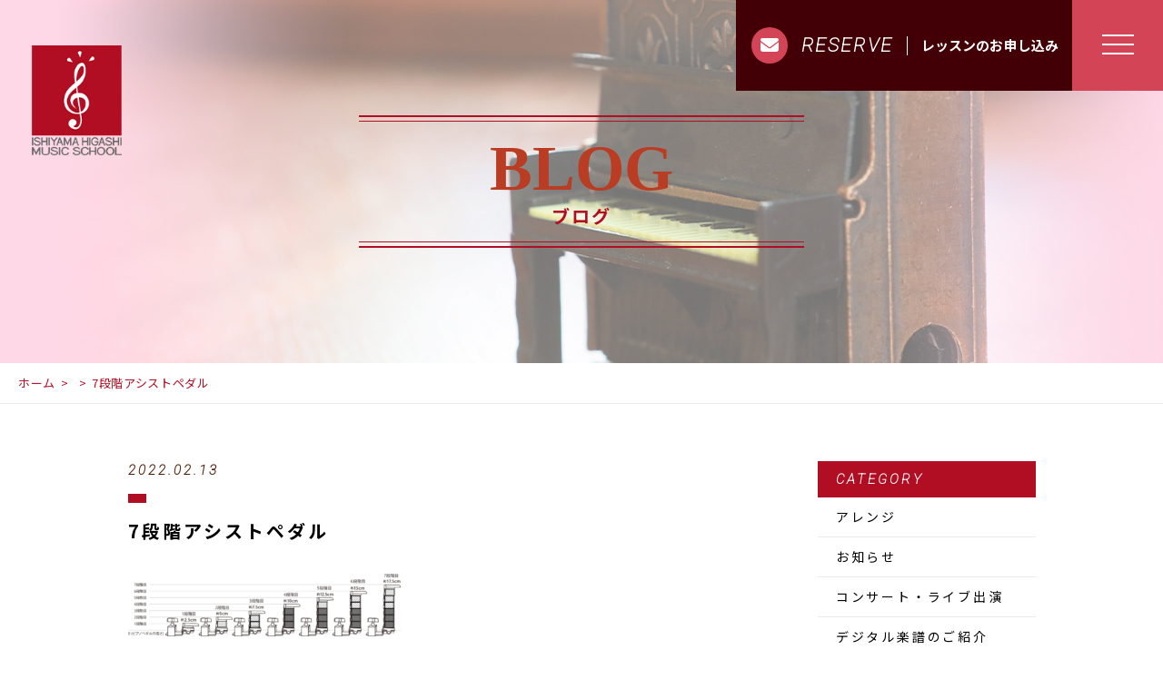

--- FILE ---
content_type: text/html; charset=UTF-8
request_url: https://piano.ih-music.com/2022/02/12/%E3%83%94%E3%82%A2%E3%83%8E%E3%81%AE%E8%A3%9C%E5%8A%A9%E8%B6%B3%E5%8F%B0%E3%80%81%E8%B2%B7%E3%81%86%E3%81%B9%E3%81%8D%E3%81%8B%E8%BF%B7%E3%81%A3%E3%81%A6%E3%81%84%E3%81%BE%E3%81%9B%E3%82%93%E3%81%8B/7%E6%AE%B5%E9%9A%8E%E3%82%A2%E3%82%B7%E3%82%B9%E3%83%88%E3%83%9A%E3%83%80%E3%83%AB/
body_size: 7510
content:
<!DOCTYPE html>
<html dir="ltr" lang="ja">
<head>
	<meta name="google-site-verification" content="b2z8VrFpGPocouNd6-u-Ls8bUCL56DUfNeY14TyK4kE" />
<meta charset="UTF-8">
<meta name="viewport" content="width=device-width, initial-scale=1 ,user-scalable=0">

<meta http-equiv="content-language" content="jpn">
<meta name="format-detection" content="telephone=no">

<link href="https://fonts.googleapis.com/css?family=Monoton%7CNoto+Sans+JP:500,700%7CRoboto:100i" rel="stylesheet">
<link rel="icon" type="image/x-icon" href="https://piano.ih-music.com/wp-content/themes/077/img/favicon.ico">
<link rel="apple-touch-icon" sizes="180x180" href="https://piano.ih-music.com/wp-content/themes/077/img/apple-touch-icon.png">
<link rel="stylesheet" href="https://piano.ih-music.com/wp-content/themes/077/css/reset_min.css">
<link href="https://fonts.googleapis.com/css?family=Anton" rel="stylesheet">
<link rel="stylesheet" href="https://use.fontawesome.com/releases/v5.6.1/css/all.css" crossorigin="anonymous">
<link rel="stylesheet" href="https://piano.ih-music.com/wp-content/themes/077/css/modaal.min.css">
<link rel="stylesheet" href="https://piano.ih-music.com/wp-content/themes/077/css/layout.css">
<link rel="stylesheet" href="https://piano.ih-music.com/wp-content/themes/077/css/gutenberg.css">
<link rel="stylesheet" href="https://piano.ih-music.com/wp-content/themes/077/css/fakeLoader.css">
<link rel="stylesheet" href="https://piano.ih-music.com/wp-content/themes/077/css/animate.css">

		<!-- All in One SEO 4.1.5.3 -->
		<title>7段階アシストペダル | 石山東音楽教室</title>
		<meta name="robots" content="max-image-preview:large" />
		<meta property="og:locale" content="ja_JP" />
		<meta property="og:site_name" content="石山東音楽教室 | 石山東音楽教室のホームページ" />
		<meta property="og:type" content="article" />
		<meta property="og:title" content="7段階アシストペダル | 石山東音楽教室" />
		<meta property="article:published_time" content="2022-02-12T19:03:53+00:00" />
		<meta property="article:modified_time" content="2022-02-12T19:04:15+00:00" />
		<meta property="article:author" content="https://www.facebook.com/yumiko.nishioka.37/?locale=ja_JP" />
		<meta name="twitter:card" content="summary" />
		<meta name="twitter:domain" content="piano.ih-music.com" />
		<meta name="twitter:title" content="7段階アシストペダル | 石山東音楽教室" />
		<meta name="twitter:creator" content="@nishiokayumiko" />
		<meta name="google" content="nositelinkssearchbox" />
		<script type="application/ld+json" class="aioseo-schema">
			{"@context":"https:\/\/schema.org","@graph":[{"@type":"WebSite","@id":"https:\/\/piano.ih-music.com\/#website","url":"https:\/\/piano.ih-music.com\/","name":"\u77f3\u5c71\u6771\u97f3\u697d\u6559\u5ba4","description":"\u77f3\u5c71\u6771\u97f3\u697d\u6559\u5ba4\u306e\u30db\u30fc\u30e0\u30da\u30fc\u30b8","inLanguage":"ja","publisher":{"@id":"https:\/\/piano.ih-music.com\/#organization"}},{"@type":"Organization","@id":"https:\/\/piano.ih-music.com\/#organization","name":"\u77f3\u5c71\u6771\u97f3\u697d\u6559\u5ba4","url":"https:\/\/piano.ih-music.com\/","logo":{"@type":"ImageObject","@id":"https:\/\/piano.ih-music.com\/#organizationLogo","url":"https:\/\/piano.ih-music.com\/wp-content\/uploads\/2021\/09\/logo-1.png","width":300,"height":177,"caption":"\u30ed\u30b4"},"image":{"@id":"https:\/\/piano.ih-music.com\/#organizationLogo"}},{"@type":"BreadcrumbList","@id":"https:\/\/piano.ih-music.com\/2022\/02\/12\/%e3%83%94%e3%82%a2%e3%83%8e%e3%81%ae%e8%a3%9c%e5%8a%a9%e8%b6%b3%e5%8f%b0%e3%80%81%e8%b2%b7%e3%81%86%e3%81%b9%e3%81%8d%e3%81%8b%e8%bf%b7%e3%81%a3%e3%81%a6%e3%81%84%e3%81%be%e3%81%9b%e3%82%93%e3%81%8b\/7%e6%ae%b5%e9%9a%8e%e3%82%a2%e3%82%b7%e3%82%b9%e3%83%88%e3%83%9a%e3%83%80%e3%83%ab\/#breadcrumblist","itemListElement":[{"@type":"ListItem","@id":"https:\/\/piano.ih-music.com\/#listItem","position":1,"item":{"@type":"WebPage","@id":"https:\/\/piano.ih-music.com\/","name":"\u30db\u30fc\u30e0","description":"\u672d\u5e4c\u30fb\u5357\u533a\uff08\u82b8\u8853\u306e\u68ee\u5730\u533a\uff09\u306b\u3042\u308b\u30d4\u30a2\u30ce\u6559\u5ba4\u300c\u77f3\u5c71\u6771\u97f3\u697d\u6559\u5ba4\u300d\u306f\u3001\u751f\u5f92\u306e\u4f53\u306e\u7279\u5fb4\uff08\u6307\u306e\u9577\u3055\u306a\u3069\uff09\u306b\u5408\u308f\u305b\u3066\u30ec\u30c3\u30b9\u30f3\u3002\u30c6\u30af\u30cb\u30c3\u30af\u3084\u8868\u73fe\u529b\u3092\u78e8\u304f\u307b\u304b\u3001\u697d\u8b5c\u306e\u8aad\u307f\u65b9\u3001\u697d\u5178\u30fb\u97f3\u697d\u4f5c\u54c1\u30fb\u4f5c\u66f2\u5bb6\u306b\u95a2\u3059\u308b\u77e5\u8b58\u3084\u7406\u8ad6\u3082\u6307\u5c0e\u3002\u7df4\u7fd2\u306f\u30b9\u30bf\u30a4\u30f3\u30a6\u30a7\u30a4\u3092\u4f7f\u7528\u3002\u767a\u8868\u4f1a\u3084\u30b3\u30f3\u30af\u30fc\u30eb\u3001CD\u306e\u5236\u4f5c\u306a\u3069\u30a4\u30d9\u30f3\u30c8\u3082\u8c4a\u5bcc\u3002\u4f53\u9a13\u30ec\u30c3\u30b9\u30f3\u3082\u3042\u308a\u307e\u3059\u3002","url":"https:\/\/piano.ih-music.com\/"},"nextItem":"https:\/\/piano.ih-music.com\/2022\/02\/12\/%e3%83%94%e3%82%a2%e3%83%8e%e3%81%ae%e8%a3%9c%e5%8a%a9%e8%b6%b3%e5%8f%b0%e3%80%81%e8%b2%b7%e3%81%86%e3%81%b9%e3%81%8d%e3%81%8b%e8%bf%b7%e3%81%a3%e3%81%a6%e3%81%84%e3%81%be%e3%81%9b%e3%82%93%e3%81%8b\/7%e6%ae%b5%e9%9a%8e%e3%82%a2%e3%82%b7%e3%82%b9%e3%83%88%e3%83%9a%e3%83%80%e3%83%ab\/#listItem"},{"@type":"ListItem","@id":"https:\/\/piano.ih-music.com\/2022\/02\/12\/%e3%83%94%e3%82%a2%e3%83%8e%e3%81%ae%e8%a3%9c%e5%8a%a9%e8%b6%b3%e5%8f%b0%e3%80%81%e8%b2%b7%e3%81%86%e3%81%b9%e3%81%8d%e3%81%8b%e8%bf%b7%e3%81%a3%e3%81%a6%e3%81%84%e3%81%be%e3%81%9b%e3%82%93%e3%81%8b\/7%e6%ae%b5%e9%9a%8e%e3%82%a2%e3%82%b7%e3%82%b9%e3%83%88%e3%83%9a%e3%83%80%e3%83%ab\/#listItem","position":2,"item":{"@type":"WebPage","@id":"https:\/\/piano.ih-music.com\/2022\/02\/12\/%e3%83%94%e3%82%a2%e3%83%8e%e3%81%ae%e8%a3%9c%e5%8a%a9%e8%b6%b3%e5%8f%b0%e3%80%81%e8%b2%b7%e3%81%86%e3%81%b9%e3%81%8d%e3%81%8b%e8%bf%b7%e3%81%a3%e3%81%a6%e3%81%84%e3%81%be%e3%81%9b%e3%82%93%e3%81%8b\/7%e6%ae%b5%e9%9a%8e%e3%82%a2%e3%82%b7%e3%82%b9%e3%83%88%e3%83%9a%e3%83%80%e3%83%ab\/","name":"7\u6bb5\u968e\u30a2\u30b7\u30b9\u30c8\u30da\u30c0\u30eb","url":"https:\/\/piano.ih-music.com\/2022\/02\/12\/%e3%83%94%e3%82%a2%e3%83%8e%e3%81%ae%e8%a3%9c%e5%8a%a9%e8%b6%b3%e5%8f%b0%e3%80%81%e8%b2%b7%e3%81%86%e3%81%b9%e3%81%8d%e3%81%8b%e8%bf%b7%e3%81%a3%e3%81%a6%e3%81%84%e3%81%be%e3%81%9b%e3%82%93%e3%81%8b\/7%e6%ae%b5%e9%9a%8e%e3%82%a2%e3%82%b7%e3%82%b9%e3%83%88%e3%83%9a%e3%83%80%e3%83%ab\/"},"previousItem":"https:\/\/piano.ih-music.com\/#listItem"}]},{"@type":"Person","@id":"https:\/\/piano.ih-music.com\/author\/ishiyama\/#author","url":"https:\/\/piano.ih-music.com\/author\/ishiyama\/","name":"\u897f\u5ca1 \u88d5\u7f8e\u5b50","image":{"@type":"ImageObject","@id":"https:\/\/piano.ih-music.com\/2022\/02\/12\/%e3%83%94%e3%82%a2%e3%83%8e%e3%81%ae%e8%a3%9c%e5%8a%a9%e8%b6%b3%e5%8f%b0%e3%80%81%e8%b2%b7%e3%81%86%e3%81%b9%e3%81%8d%e3%81%8b%e8%bf%b7%e3%81%a3%e3%81%a6%e3%81%84%e3%81%be%e3%81%9b%e3%82%93%e3%81%8b\/7%e6%ae%b5%e9%9a%8e%e3%82%a2%e3%82%b7%e3%82%b9%e3%83%88%e3%83%9a%e3%83%80%e3%83%ab\/#authorImage","url":"https:\/\/secure.gravatar.com\/avatar\/77ce77875295f919f4ccadc592768d77?s=96&d=mm&r=g","width":96,"height":96,"caption":"\u897f\u5ca1 \u88d5\u7f8e\u5b50"},"sameAs":["https:\/\/www.facebook.com\/yumiko.nishioka.37\/?locale=ja_JP","https:\/\/twitter.com\/nishiokayumiko"]},{"@type":"ItemPage","@id":"https:\/\/piano.ih-music.com\/2022\/02\/12\/%e3%83%94%e3%82%a2%e3%83%8e%e3%81%ae%e8%a3%9c%e5%8a%a9%e8%b6%b3%e5%8f%b0%e3%80%81%e8%b2%b7%e3%81%86%e3%81%b9%e3%81%8d%e3%81%8b%e8%bf%b7%e3%81%a3%e3%81%a6%e3%81%84%e3%81%be%e3%81%9b%e3%82%93%e3%81%8b\/7%e6%ae%b5%e9%9a%8e%e3%82%a2%e3%82%b7%e3%82%b9%e3%83%88%e3%83%9a%e3%83%80%e3%83%ab\/#itempage","url":"https:\/\/piano.ih-music.com\/2022\/02\/12\/%e3%83%94%e3%82%a2%e3%83%8e%e3%81%ae%e8%a3%9c%e5%8a%a9%e8%b6%b3%e5%8f%b0%e3%80%81%e8%b2%b7%e3%81%86%e3%81%b9%e3%81%8d%e3%81%8b%e8%bf%b7%e3%81%a3%e3%81%a6%e3%81%84%e3%81%be%e3%81%9b%e3%82%93%e3%81%8b\/7%e6%ae%b5%e9%9a%8e%e3%82%a2%e3%82%b7%e3%82%b9%e3%83%88%e3%83%9a%e3%83%80%e3%83%ab\/","name":"7\u6bb5\u968e\u30a2\u30b7\u30b9\u30c8\u30da\u30c0\u30eb | \u77f3\u5c71\u6771\u97f3\u697d\u6559\u5ba4","inLanguage":"ja","isPartOf":{"@id":"https:\/\/piano.ih-music.com\/#website"},"breadcrumb":{"@id":"https:\/\/piano.ih-music.com\/2022\/02\/12\/%e3%83%94%e3%82%a2%e3%83%8e%e3%81%ae%e8%a3%9c%e5%8a%a9%e8%b6%b3%e5%8f%b0%e3%80%81%e8%b2%b7%e3%81%86%e3%81%b9%e3%81%8d%e3%81%8b%e8%bf%b7%e3%81%a3%e3%81%a6%e3%81%84%e3%81%be%e3%81%9b%e3%82%93%e3%81%8b\/7%e6%ae%b5%e9%9a%8e%e3%82%a2%e3%82%b7%e3%82%b9%e3%83%88%e3%83%9a%e3%83%80%e3%83%ab\/#breadcrumblist"},"author":"https:\/\/piano.ih-music.com\/author\/ishiyama\/#author","creator":"https:\/\/piano.ih-music.com\/author\/ishiyama\/#author","datePublished":"2022-02-12T19:03:53+09:00","dateModified":"2022-02-12T19:04:15+09:00"}]}
		</script>
		<script type="text/javascript" >
			window.ga=window.ga||function(){(ga.q=ga.q||[]).push(arguments)};ga.l=+new Date;
			ga('create', "UA-169316857-1", 'auto');
			ga('send', 'pageview');
		</script>
		<script async src="https://www.google-analytics.com/analytics.js"></script>
		<!-- All in One SEO -->

<link rel='dns-prefetch' href='//s.w.org' />
<link rel='stylesheet'   href='https://piano.ih-music.com/wp-content/plugins/instagram-feed/css/sbi-styles.min.css?ver=2.9.3.1'  media='all'>
<link rel='stylesheet'   href='https://piano.ih-music.com/wp-includes/css/dist/block-library/style.min.css?ver=5.8.12'  media='all'>
<style id='wp-block-library-theme-inline-css' type='text/css'>
#start-resizable-editor-section{display:none}.wp-block-audio figcaption{color:#555;font-size:13px;text-align:center}.is-dark-theme .wp-block-audio figcaption{color:hsla(0,0%,100%,.65)}.wp-block-code{font-family:Menlo,Consolas,monaco,monospace;color:#1e1e1e;padding:.8em 1em;border:1px solid #ddd;border-radius:4px}.wp-block-embed figcaption{color:#555;font-size:13px;text-align:center}.is-dark-theme .wp-block-embed figcaption{color:hsla(0,0%,100%,.65)}.blocks-gallery-caption{color:#555;font-size:13px;text-align:center}.is-dark-theme .blocks-gallery-caption{color:hsla(0,0%,100%,.65)}.wp-block-image figcaption{color:#555;font-size:13px;text-align:center}.is-dark-theme .wp-block-image figcaption{color:hsla(0,0%,100%,.65)}.wp-block-pullquote{border-top:4px solid;border-bottom:4px solid;margin-bottom:1.75em;color:currentColor}.wp-block-pullquote__citation,.wp-block-pullquote cite,.wp-block-pullquote footer{color:currentColor;text-transform:uppercase;font-size:.8125em;font-style:normal}.wp-block-quote{border-left:.25em solid;margin:0 0 1.75em;padding-left:1em}.wp-block-quote cite,.wp-block-quote footer{color:currentColor;font-size:.8125em;position:relative;font-style:normal}.wp-block-quote.has-text-align-right{border-left:none;border-right:.25em solid;padding-left:0;padding-right:1em}.wp-block-quote.has-text-align-center{border:none;padding-left:0}.wp-block-quote.is-large,.wp-block-quote.is-style-large{border:none}.wp-block-search .wp-block-search__label{font-weight:700}.wp-block-group.has-background{padding:1.25em 2.375em;margin-top:0;margin-bottom:0}.wp-block-separator{border:none;border-bottom:2px solid;margin-left:auto;margin-right:auto;opacity:.4}.wp-block-separator:not(.is-style-wide):not(.is-style-dots){width:100px}.wp-block-separator.has-background:not(.is-style-dots){border-bottom:none;height:1px}.wp-block-separator.has-background:not(.is-style-wide):not(.is-style-dots){height:2px}.wp-block-table thead{border-bottom:3px solid}.wp-block-table tfoot{border-top:3px solid}.wp-block-table td,.wp-block-table th{padding:.5em;border:1px solid;word-break:normal}.wp-block-table figcaption{color:#555;font-size:13px;text-align:center}.is-dark-theme .wp-block-table figcaption{color:hsla(0,0%,100%,.65)}.wp-block-video figcaption{color:#555;font-size:13px;text-align:center}.is-dark-theme .wp-block-video figcaption{color:hsla(0,0%,100%,.65)}.wp-block-template-part.has-background{padding:1.25em 2.375em;margin-top:0;margin-bottom:0}#end-resizable-editor-section{display:none}
</style>
<link rel='stylesheet'   href='https://piano.ih-music.com/wp-content/plugins/vk-post-author-display/vendor/vektor-inc/font-awesome-versions/src/versions/6/css/all.min.css?ver=6.1.0'  media='all'>
<script src='https://piano.ih-music.com/wp-includes/js/jquery/jquery.min.js?ver=3.6.0' id='jquery-core-js'></script>
<script src='https://piano.ih-music.com/wp-includes/js/jquery/jquery-migrate.min.js?ver=3.3.2' id='jquery-migrate-js'></script>
<link rel="https://api.w.org/" href="https://piano.ih-music.com/wp-json/" /><link rel="alternate" type="application/json" href="https://piano.ih-music.com/wp-json/wp/v2/media/5545" /><link rel="alternate" type="application/json+oembed" href="https://piano.ih-music.com/wp-json/oembed/1.0/embed?url=https%3A%2F%2Fpiano.ih-music.com%2F2022%2F02%2F12%2F%25e3%2583%2594%25e3%2582%25a2%25e3%2583%258e%25e3%2581%25ae%25e8%25a3%259c%25e5%258a%25a9%25e8%25b6%25b3%25e5%258f%25b0%25e3%2580%2581%25e8%25b2%25b7%25e3%2581%2586%25e3%2581%25b9%25e3%2581%258d%25e3%2581%258b%25e8%25bf%25b7%25e3%2581%25a3%25e3%2581%25a6%25e3%2581%2584%25e3%2581%25be%25e3%2581%259b%25e3%2582%2593%25e3%2581%258b%2F7%25e6%25ae%25b5%25e9%259a%258e%25e3%2582%25a2%25e3%2582%25b7%25e3%2582%25b9%25e3%2583%2588%25e3%2583%259a%25e3%2583%2580%25e3%2583%25ab%2F" />
<link rel="alternate" type="text/xml+oembed" href="https://piano.ih-music.com/wp-json/oembed/1.0/embed?url=https%3A%2F%2Fpiano.ih-music.com%2F2022%2F02%2F12%2F%25e3%2583%2594%25e3%2582%25a2%25e3%2583%258e%25e3%2581%25ae%25e8%25a3%259c%25e5%258a%25a9%25e8%25b6%25b3%25e5%258f%25b0%25e3%2580%2581%25e8%25b2%25b7%25e3%2581%2586%25e3%2581%25b9%25e3%2581%258d%25e3%2581%258b%25e8%25bf%25b7%25e3%2581%25a3%25e3%2581%25a6%25e3%2581%2584%25e3%2581%25be%25e3%2581%259b%25e3%2582%2593%25e3%2581%258b%2F7%25e6%25ae%25b5%25e9%259a%258e%25e3%2582%25a2%25e3%2582%25b7%25e3%2582%25b9%25e3%2583%2588%25e3%2583%259a%25e3%2583%2580%25e3%2583%25ab%2F&#038;format=xml" />
		<style type="text/css" id="wp-custom-css">
			.video{
width:100%;
padding-bottom: 56.25%;
height:0px;
position: relative;
}
.video iframe{
position: absolute;
top: 0;
left: 0;
width: 100%;
height: 100%;
}		</style>
		<!-- Google tag (gtag.js) -->
<script async src="https://www.googletagmanager.com/gtag/js?id=G-7P30YSRRZE"></script>
<script>
  window.dataLayer = window.dataLayer || [];
  function gtag(){dataLayer.push(arguments);}
  gtag('js', new Date());

  gtag('config', 'G-7P30YSRRZE');
  gtag('config', 'UA-169316857-1');
</script>

</head>
<body id="pgTop" class="attachment attachment-template-default single single-attachment postid-5545 attachmentid-5545 attachment-png pages fa_v6_css">
<div id="fakeloader" class="fakeloader"></div>
<script src="https://piano.ih-music.com/wp-content/themes/077/js/ofi.min.js"></script>
<script src="https://piano.ih-music.com/wp-content/themes/077/js/ScrollMagic.min.js"></script>
<script src="https://piano.ih-music.com/wp-content/themes/077/js/fakeLoader.min.js"></script>
<script>
// ローディング処理
jQuery('#fakeloader').fakeLoader({
	timeToHide: 600,
	spinner: 'spinner2',
	bgColor: '#d24456',
});
var controller = new ScrollMagic.Controller();
</script> 
<header class="siteHeader">
	<div class="siteHeaderInner page">
		<div class="logoWrap">
			<p class="logo">
			<a href="https://piano.ih-music.com/"><img src="https://piano.ih-music.com/wp-content/uploads/2020/01/logo-1.png" alt="石山東音楽教室" height="45"></a>
			</p>
		</div>
		<div class="entryArea">
							<p class="entryBtn"><a href="https://piano.ih-music.com/contact/">
					<span class="bgCircle"><i class="fas fa-envelope"></i></span>
					<span class="en roboto"><b>RESERVE</b></span>					<span class="txt">レッスンのお申し込み</span>				</a></p>
						<p class="hum"><a href="#hum" class="inline"><span class="hamburger-box"><span class="hamburger-inner"></span></span></a></p>
		</div>
		<div id="hum">
			<p><a class="closeBT"><span class="hamburger-box"><span class="hamburger-inner"></span></span></a></p>
			<nav>
				<ul class="humNavi">
									<li>
						<a href="https://piano.ih-music.com/"><span class="en">HOME</span>ホーム</a>
					</li>
									<li>
						<a href="https://piano.ih-music.com/about/"><span class="en">ABOUT</span>アバウト</a>
					</li>
									<li>
						<a href="https://piano.ih-music.com/lesson/"><span class="en">LESSON</span>レッスン</a>
					</li>
									<li>
						<a href="https://piano.ih-music.com/voice/"><span class="en">VOICE</span>生徒様の声</a>
					</li>
									<li>
						<a href="https://piano.ih-music.com/tutaekata/"><span class="en">MEMBER</span>【教室生限定】スタインウェイグランドピアノレンタル</a>
					</li>
									<li>
						<a href="https://piano.ih-music.com/faq/"><span class="en">FAQ</span>よくある質問</a>
					</li>
									<li>
						<a href="https://piano.ih-music.com/access/"><span class="en">ACCESS</span>アクセス</a>
					</li>
									<li>
						<a href="https://piano.ih-music.com/blog/"><span class="en">BLOG</span>ブログ</a>
					</li>
									<li>
						<a href="https://piano.ih-music.com/contact/"><span class="en">CONTACT</span>お問い合わせ</a>
					</li>
								</ul>
			</nav>
		</div>
	</div>
</header>
<div class="head_back" style="background:url(https://piano.ih-music.com/wp-content/uploads/2020/01/mv_blog_01.jpg) no-repeat center center;">
	<div class="head_back_wrap">
		<div class="title">
			<h1 class="monoton emphasis_lowertitle"><b>BLOG</b><span class="noto emphasis_lowerSubtitle">ブログ</span></h1>
		</div>
	</div>
</div>

<div class="bread">
	<ul class="breadList">
		<li><a href="https://piano.ih-music.com">ホーム</a></li>
		<li><a href="https://piano.ih-music.com/category/"></a></li>
		<li>7段階アシストペダル</li>
	</ul>
</div>

<main id="cnt" class="cnt_s blog">
	<div class="wrapper">
		<section class="blog singleArea ">
			<div class="blogInner">
												<div class="blogListWrap">
					<article class="single">
						<div class="headingWrap">
							<p class="meta">
								<time class="enC roboto">2022.02.13</time>
							</p>
							<p class="category"><a href="https://piano.ih-music.com/category/"></a></p>
							<h1 class="singleTtl">7段階アシストペダル</h1>
						</div>
						<p class="image"></p>
						<div class="singleContent contentText isGutenberg ">
<p class="attachment"><a href='https://piano.ih-music.com/wp-content/uploads/2021/09/7段階アシストペダル.png'><img width="300" height="69" src="https://piano.ih-music.com/wp-content/uploads/2021/09/7段階アシストペダル-300x69.png" class="attachment-medium size-medium" alt="7段階アシストペダル" loading="lazy" srcset="https://piano.ih-music.com/wp-content/uploads/2021/09/7段階アシストペダル-300x69.png 300w, https://piano.ih-music.com/wp-content/uploads/2021/09/7段階アシストペダル-768x177.png 768w, https://piano.ih-music.com/wp-content/uploads/2021/09/7段階アシストペダル.png 980w" sizes="(max-width: 300px) 100vw, 300px" /></a></p>
</div>
						<style>
.tableTtl {
	font-size:18px;
	font-weight:bold;
	margin-bottom:1em;
	margin-top:3em;
}

.tableContents {
	padding:15px;
	background:#eee;
	margin-bottom:30px;
}

.tableContents li {
	margin-bottom:15px;
}

.tableContents li:last-child {
	margin-bottom:0;
}

.tableContents li a {
	text-decoration:underline;
	font-size:16px;
	font-weight:bold;
}

.tableContents li a:hover {
	text-decoration:none;
}

.seoTtl01 {
	font-size:20px;
	border-bottom:1px solid #ccc;
	margin-bottom:1em;
	margin-top:3em;
	font-weight:bold;
	text-align:left;
	line-height:1.4  !important;
}

.seoTtl02 {
	padding:10px;
	background:#eee;
	margin-bottom:1em;
	font-weight:bold;
	margin-top:1.5em;
	text-align:left;
}

.seoTtl01 + .seoTtl02 {
	margin-top:0.5em !important;
}

.seoImg {
	margin-bottom:1em;
	max-width:100%;
	height:auto;
}

.seoLinks {
	margin-top:0.5em;
	margin-bottom:2em;
}

.seoLinks a {
	text-decoration:underline;
}

.seoLinks a:hover {
	text-decoration:none;
	font-weight:bold;
}

.seoText {
	word-break: normal;
	word-wrap: break-word;
	line-height:2;
	font-size:16px;
	margin-bottom:1.5em;
	text-align:left;
}

.seoBlockH3 {
	padding-left:2.5em;
}

.tableContents .seoBlockH3 a {
	font-weight:normal !important;
}

#seoAnchor {
	padding-top:100px;
	margin-top:-100px;
}

@media screen and (max-width: 770px) {
	.tableTtl {
	font-size:16px;
	}
	
	.tableContents li a {
	font-size:13px;
	font-weight:bold;
	}

	.seoTtl01 {
	font-size:16px;
	}
	
	.seoText {
	word-break: normal;
	word-wrap: break-word;
	line-height:2;
	font-size:14px;
}

	.seoBlockH3 {
	padding-left:0.5em;
	}
	
	.tableContents .seoBlockH3 a {
		font-weight:normal;
	}
}
</style>





						<div class="link">
							<div class="padSection" id="padSection"><h4>PROFILE</h4><div id="avatar" class="avatar circle"><img src="https://piano.ih-music.com/wp-content/uploads/2020/11/20-150x150.jpg" alt="西岡 裕美子" /></div><!-- [ /#avatar ] --><dl id="profileTxtSet" class="profileTxtSet">
<dt>
<span id="authorName" class="authorName">西岡 裕美子</span><span id="pad_caption" class="pad_caption">石山東音楽教室　代表講師</span></dt><dd>
北海道教育大学札幌校芸術文化課程音楽コース 卒業後、<br />
札幌市南区のピアノ教室「石山東音楽教室」を開校。<br />
現在、ピアノ講師としてお子様の指導を行うのみに限らず、<br />
「JLCA主宰伝え方インストラクター」として活動中。
<ul class="sns_icons"><li class="pad_url"><a href="https://piano.ih-music.com/" target
				="_blank" class="web"><i class="fas fa-globe" aria-hidden="true"></i></a></li><li class="pad_mail"><a href="https://piano.ih-music.com/contact/" target
					="_blank" class="mail"><i class="fas fa-envelope-square" aria-hidden="true"></i></a></li><li class="pad_twitter"><a href="https://twitter.com/nishiokayumiko" target
					="_blank" class="twitter"><i class="fab fa-twitter-square" aria-hidden="true"></i></a></li><li class="pad_facebook"><a href="https://www.facebook.com/yumiko.nishioka.37/?locale=ja_JP" target
					="_blank" class="facebook"><i class="fab fa-facebook-square" aria-hidden="true"></i></a></li></ul></dd></dl><div id="latestEntries">
<h5>最新の投稿</h5>
<ul class="entryList">
</ul>
</div>
</div>　　　　　　　　　　　　　　<nav class="p-pager">
							<p>
								<a href="https://piano.ih-music.com/blog/" class="noto">ブログ一覧</a>
							</p>
						</div>
					</article>
				</div>

				<div class="subWrap">
	<dl class="categoryDl">
		<dt class="subTtlC"><span class="enn roboto">CATEGORY</span></dt>
		<dd>
			<ul>
			<li><a href="https://piano.ih-music.com/category/arrange/">アレンジ</a></li><li><a href="https://piano.ih-music.com/category/blog-info/">お知らせ</a></li><li><a href="https://piano.ih-music.com/category/concert/">コンサート・ライブ出演</a></li><li><a href="https://piano.ih-music.com/category/score/">デジタル楽譜のご紹介</a></li><li><a href="https://piano.ih-music.com/category/piano-de-kubota-method/">ピアノdeクボタメソッド</a></li><li><a href="https://piano.ih-music.com/category/teacher/">ピアノの先生へ</a></li><li><a href="https://piano.ih-music.com/category/blog/">ブログ</a></li><li><a href="https://piano.ih-music.com/category/calendar/">レッスンカレンダー</a></li><li><a href="https://piano.ih-music.com/category/tokuiku/">徳育</a></li><li><a href="https://piano.ih-music.com/category/personality-statistics/">性格統計学</a></li><li><a href="https://piano.ih-music.com/category/member/">教室生</a></li><li><a href="https://piano.ih-music.com/category/band/">石山東大人楽団</a></li><li><a href="https://piano.ih-music.com/category/school/">石山東音楽教室</a></li>			</ul>
		</dd>
	</dl>
		<dl>
		<dt class="subTtlC"><span class="enn roboto">NEW ARTICLE</span></dt>
		<dd>
			<ul class="latest">
								<li>
					<a href="https://piano.ih-music.com/2026/01/01/2026%e5%b9%b4%e3%80%80%e6%96%b0%e5%b9%b4%e3%81%ae%e3%81%94%e6%8c%a8%e6%8b%b6/">
						<time class="roboto">2026.01.01</time>
						2026年　新年のご挨拶					</a>
				</li>
								<li>
					<a href="https://piano.ih-music.com/2025/12/24/%e3%80%90%e3%83%a1%e3%83%87%e3%82%a3%e3%82%a2%e6%8e%b2%e8%bc%89%e3%80%91ameba%e5%a1%be%e6%8e%a2%e3%81%97%e3%81%ab%e3%81%a6%e5%bd%93%e6%95%99%e5%ae%a4%e3%81%8c%e7%b4%b9%e4%bb%8b%e3%81%95%e3%82%8c/">
						<time class="roboto">2025.12.24</time>
						【メディア掲載】Ameba塾探しにて当教室が紹介されました（札幌のピアノ教室おすすめ58選）					</a>
				</li>
								<li>
					<a href="https://piano.ih-music.com/2025/12/05/2026%e5%b9%b41%e6%9c%88%ef%bd%9e3%e6%9c%88%e3%83%ac%e3%83%83%e3%82%b9%e3%83%b3%e3%82%ab%e3%83%ac%e3%83%b3%e3%83%80%e3%83%bc/">
						<time class="roboto">2025.12.05</time>
						2026年1月～3月レッスンカレンダー					</a>
				</li>
								<li>
					<a href="https://piano.ih-music.com/2025/09/16/2025%e5%b9%b410%e6%9c%88%ef%bd%9e12%e6%9c%88%e3%83%ac%e3%83%83%e3%82%b9%e3%83%b3%e3%82%ab%e3%83%ac%e3%83%b3%e3%83%80%e3%83%bc/">
						<time class="roboto">2025.09.16</time>
						2025年10月～12月レッスンカレンダー					</a>
				</li>
								<li>
					<a href="https://piano.ih-music.com/2025/06/11/%e3%83%94%e3%82%a2%e3%83%8e%e3%81%ae%e9%9f%b3%e3%81%8c%e8%aa%b0%e3%81%8b%e3%81%ae%e5%bf%83%e3%81%ab%e5%b1%8a%e3%81%8f%e3%81%be%e3%81%a7%e2%94%80%e2%94%80%e7%9d%80%e7%89%a9%e3%81%a8%e5%85%b1%e3%81%ab/">
						<time class="roboto">2025.06.11</time>
						ピアノの音が誰かの心に届くまで──着物と共に歩む祈りの日々					</a>
				</li>
							</ul>
		</dd>
	</dl>
</div>			</div>
		</section>
	</div>
</main>

<footer class=" ">
	<div class="page_top">
		<p><a href="#pgTop"><img src="https://piano.ih-music.com/wp-content/themes/077/img/page_top.png" alt="トップへ戻る"></a></p>
	</div>
	<div class="footer_nav">
		<nav>
			<ul class="dpf">
															<li>
							<a href="https://piano.ih-music.com/">
								<span class="en">ホーム</span>							</a>
						</li>
											<li>
							<a href="https://piano.ih-music.com/about/">
								<span class="en">アバウト</span>							</a>
						</li>
											<li>
							<a href="https://piano.ih-music.com/lesson/">
								<span class="en">レッスン</span>							</a>
						</li>
											<li>
							<a href="https://piano.ih-music.com/tutaekata/">
								<span class="en">カウンセリング・セミナー</span>							</a>
						</li>
											<li>
							<a href="https://piano.ih-music.com/voice/">
								<span class="en">生徒様の声</span>							</a>
						</li>
											<li>
							<a href="https://piano.ih-music.com/faq/">
								<span class="en">よくある質問</span>							</a>
						</li>
											<li>
							<a href="https://piano.ih-music.com/access/">
								<span class="en">アクセス</span>							</a>
						</li>
											<li>
							<a href="https://piano.ih-music.com/blog/">
								<span class="en">ブログ</span>							</a>
						</li>
											<li>
							<a href="https://piano.ih-music.com/contact/">
								<span class="en">お問い合わせ</span>							</a>
						</li>
												</ul>
		</nav>
		<small class="copy">&copy; 2020 石山東音楽教室</small>
	</div>
</footer>
<div id="responsibleCheck"></div>
<!-- Instagram Feed JS -->
<script type="text/javascript">
var sbiajaxurl = "https://piano.ih-music.com/wp-admin/admin-ajax.php";
</script>
<script src='https://piano.ih-music.com/wp-includes/js/wp-embed.min.js?ver=5.8.12' id='wp-embed-js'></script>
<script type="text/javascript">
	var path = 'https://piano.ih-music.com/wp-content/themes/077';
</script>
<script src="https://piano.ih-music.com/wp-content/themes/077/js/wow.min.js"></script>
<script>
wow = new WOW({
	boxClass: 'wow', // default
	animateClass: 'animated', // default
	offset:0// アニメーションをスタートさせる距離
});
wow.init();
</script>
<script>$ = jQuery;</script>
<script src="https://piano.ih-music.com/wp-content/themes/077/js/smooth-scroll.js"></script>
<script src="https://piano.ih-music.com/wp-content/themes/077/js/modaal.min.js"></script>
<script src="https://piano.ih-music.com/wp-content/themes/077/js/jquery.matchHeight.js"></script>
<script src="https://piano.ih-music.com/wp-content/themes/077/js/picturefill.min.js"></script>
<script src="https://piano.ih-music.com/wp-content/themes/077/js/main.js"></script>
<script src='https://cdnjs.cloudflare.com/ajax/libs/animejs/2.2.0/anime.min.js'></script>
</body>
</html>

--- FILE ---
content_type: text/css
request_url: https://piano.ih-music.com/wp-content/themes/077/css/modaal.min.css
body_size: 2393
content:
/*!
	Modaal - accessible modals - v0.4.3
	by Humaan, for all humans.
	http://humaan.com
 */
.modaal-noscroll {
    overflow: hidden;
}

@media screen and (min-width: 769px) {
    .win.modaal-noscroll {
        /* padding-right: 17px; */
    }

    .win.modaal-noscroll .siteHeader {
        /* width: calc(100% - 17px); */
    }
}

.modaal-accessible-hide {
    position: absolute !important;
    clip: rect(1px 1px 1px 1px);
    clip: rect(1px, 1px, 1px, 1px);
    padding: 0 !important;
    border: 0 !important;
    height: 1px !important;
    width: 1px !important;
    overflow: hidden
}

.modaal-overlay {
    position: fixed;
    top: 0;
    left: 0;
    width: 100%;
    height: 100%;
    z-index: 999;
    opacity: 0
}

.modaal-wrapper {
    display: block;
    position: fixed;
    top: 0;
    left: 0;
    width: 100%;
    height: 100%;
    z-index: 9999;
    overflow: auto;
    opacity: 1;
    box-sizing: border-box;
    -webkit-overflow-scrolling: touch;
    -webkit-transition: all .3s ease-in-out;
    transition: all .3s ease-in-out
}

.modaal-wrapper * {
    box-sizing: border-box;
    -webkit-font-smoothing: antialiased;
    -moz-osx-font-smoothing: grayscale;
    -webkit-backface-visibility: hidden
}

.modaal-wrapper .modaal-close {
    border: none;
    background: 0 0;
    padding: 0;
    -webkit-appearance: none
}

.modaal-wrapper.modaal-start_none {
    display: none;
    opacity: 1
}

.modaal-wrapper.modaal-start_fade {
    opacity: 0
}

.modaal-wrapper [tabindex="0"] {
    outline: 0 !important
}

.modaal-wrapper.modaal-fullscreen {
    overflow: hidden
}

.modaal-outer-wrapper {
    display: table;
    position: relative;
    width: 100%;
    height: 100%
}

.modaal-fullscreen .modaal-outer-wrapper {
    display: block
}

.modaal-inner-wrapper {
    display: table-cell;
    width: 100%;
    height: 100%;
    position: relative;
    vertical-align: middle;
    text-align: center;
    padding: 80px 25px
}

.modaal-fullscreen .modaal-inner-wrapper {
    padding: 0;
    display: block;
    vertical-align: top
}

.modaal-container {
    position: relative;
    display: inline-block;
    width: 100%;
    margin: auto;
    text-align: left;
    color: #000;
    max-width: 1000px;
    border-radius: 0;
    background: #fff;
    box-shadow: 0 4px 15px rgba(0, 0, 0, .2);
    cursor: auto
}

.modaal-container.is_loading {
    height: 100px;
    width: 100px;
    overflow: hidden
}

.modaal-fullscreen .modaal-container {
    max-width: none;
    height: 100%;
    overflow: auto
}

.modaal-close {
    position: fixed;
    right: 20px;
    top: 20px;
    color: #fff;
    cursor: pointer;
    opacity: 1;
    width: 50px;
    height: 50px;
    background: rgba(0, 0, 0, 0);
    border-radius: 100%;
    -webkit-transition: all .2s ease-in-out;
    transition: all .2s ease-in-out
}

.modaal-close:focus,
.modaal-close:hover {
    outline: 0;
    background: #fff
}

.modaal-close:focus:after,
.modaal-close:focus:before,
.modaal-close:hover:after,
.modaal-close:hover:before {
    background: #b93d0c
}

.modaal-close span {
    position: absolute !important;
    clip: rect(1px 1px 1px 1px);
    clip: rect(1px, 1px, 1px, 1px);
    padding: 0 !important;
    border: 0 !important;
    height: 1px !important;
    width: 1px !important;
    overflow: hidden
}

.modaal-close:after,
.modaal-close:before {
    display: block;
    content: " ";
    position: absolute;
    top: 14px;
    left: 23px;
    width: 4px;
    height: 22px;
    border-radius: 4px;
    background: #fff;
    -webkit-transition: background .2s ease-in-out;
    transition: background .2s ease-in-out
}

.modaal-close:before {
    -webkit-transform: rotate(-45deg);
    -ms-transform: rotate(-45deg);
    transform: rotate(-45deg)
}

.modaal-close:after {
    -webkit-transform: rotate(45deg);
    -ms-transform: rotate(45deg);
    transform: rotate(45deg)
}

.modaal-fullscreen .modaal-close {
    background: #afb7bc;
    right: 10px;
    top: 10px
}

.modaal-content-container {
    padding: 30px
}

.modaal-confirm-wrap {
    padding: 30px 0 0;
    text-align: center;
    font-size: 0
}

.modaal-confirm-btn {
    font-size: 14px;
    display: inline-block;
    margin: 0 10px;
    vertical-align: middle;
    cursor: pointer;
    border: none;
    background: 0 0
}

.modaal-confirm-btn.modaal-ok {
    padding: 10px 15px;
    color: #fff;
    background: #555;
    border-radius: 3px;
    -webkit-transition: background .2s ease-in-out;
    transition: background .2s ease-in-out
}

.modaal-confirm-btn.modaal-ok:hover {
    background: #2f2f2f
}

.modaal-confirm-btn.modaal-cancel {
    text-decoration: underline
}

.modaal-confirm-btn.modaal-cancel:hover {
    text-decoration: none;
    color: #2f2f2f
}

.modaal-instagram .modaal-container {
    width: auto;
    background: 0 0;
    box-shadow: none !important
}

.modaal-instagram .modaal-content-container {
    padding: 0;
    background: 0 0
}

.modaal-instagram .modaal-content-container>blockquote {
    width: 1px !important;
    height: 1px !important;
    opacity: 0 !important
}

.modaal-instagram iframe {
    opacity: 0;
    margin: -6px !important;
    border-radius: 0 !important;
    width: 1000px !important;
    max-width: 800px !important;
    box-shadow: none !important;
    -webkit-animation: instaReveal 1s linear forwards;
    animation: instaReveal 1s linear forwards
}

.modaal-image .modaal-inner-wrapper {
    padding-left: 140px;
    padding-right: 140px
}

.modaal-image .modaal-container {
    width: auto;
    max-width: 100%
}

.modaal-gallery-wrap {
    position: relative;
    color: #fff
}

.modaal-gallery-item {
    display: none
}

.modaal-gallery-item img {
    display: block
}

.modaal-gallery-item.is_active {
    display: block
}

.modaal-gallery-label {
    position: absolute;
    left: 0;
    width: 100%;
    margin: 20px 0 0;
    font-size: 18px;
    text-align: center;
    color: #fff
}

.modaal-gallery-label:focus {
    outline: 0
}

.modaal-gallery-control {
    position: absolute;
    top: 50%;
    -webkit-transform: translateY(-50%);
    -ms-transform: translateY(-50%);
    transform: translateY(-50%);
    opacity: 1;
    cursor: pointer;
    color: #fff;
    width: 50px;
    height: 50px;
    background: rgba(0, 0, 0, 0);
    border: none;
    border-radius: 100%;
    -webkit-transition: all .2s ease-in-out;
    transition: all .2s ease-in-out
}

.modaal-gallery-control.is_hidden {
    opacity: 0;
    cursor: default
}

.modaal-gallery-control:focus,
.modaal-gallery-control:hover {
    outline: 0;
    background: #fff
}

.modaal-gallery-control:focus:after,
.modaal-gallery-control:focus:before,
.modaal-gallery-control:hover:after,
.modaal-gallery-control:hover:before {
    background: #afb7bc
}

.modaal-gallery-control span {
    position: absolute !important;
    clip: rect(1px 1px 1px 1px);
    clip: rect(1px, 1px, 1px, 1px);
    padding: 0 !important;
    border: 0 !important;
    height: 1px !important;
    width: 1px !important;
    overflow: hidden
}

.modaal-gallery-control:after,
.modaal-gallery-control:before {
    display: block;
    content: " ";
    position: absolute;
    top: 16px;
    left: 25px;
    width: 4px;
    height: 18px;
    border-radius: 4px;
    background: #fff;
    -webkit-transition: background .2s ease-in-out;
    transition: background .2s ease-in-out
}

.modaal-gallery-control:before {
    margin: -5px 0 0;
    -webkit-transform: rotate(-45deg);
    -ms-transform: rotate(-45deg);
    transform: rotate(-45deg)
}

.modaal-gallery-control:after {
    margin: 5px 0 0;
    -webkit-transform: rotate(45deg);
    -ms-transform: rotate(45deg);
    transform: rotate(45deg)
}

.modaal-gallery-next-inner {
    left: 100%;
    margin-left: 40px
}

.modaal-gallery-next-outer {
    right: 45px
}

.modaal-gallery-prev:after,
.modaal-gallery-prev:before {
    left: 22px
}

.modaal-gallery-prev:before {
    margin: 5px 0 0;
    -webkit-transform: rotate(-45deg);
    -ms-transform: rotate(-45deg);
    transform: rotate(-45deg)
}

.modaal-gallery-prev:after {
    margin: -5px 0 0;
    -webkit-transform: rotate(45deg);
    -ms-transform: rotate(45deg);
    transform: rotate(45deg)
}

.modaal-gallery-prev-inner {
    right: 100%;
    margin-right: 40px
}

.modaal-gallery-prev-outer {
    left: 45px
}

.modaal-video-wrap {
    margin: auto 50px;
    position: relative
}

.modaal-video-container {
    position: relative;
    padding-bottom: 56.25%;
    height: 0;
    overflow: hidden;
    max-width: 100%;
    box-shadow: 0 0 10px rgba(0, 0, 0, .3);
    background: #000;
    max-width: 1300px;
    margin-left: auto;
    margin-right: auto
}

.modaal-video-container embed,
.modaal-video-container iframe,
.modaal-video-container object {
    position: absolute;
    top: 0;
    left: 0;
    width: 100%;
    height: 100%
}

.modaal-iframe .modaal-content {
    width: 100%;
    height: 100%
}

.modaal-iframe-elem {
    width: 100%;
    height: 100%;
    display: block
}

.modaal-loading-spinner {
    background: 0 0;
    position: absolute;
    width: 200px;
    height: 200px;
    top: 50%;
    left: 50%;
    margin: -100px 0 0 -100px;
    -webkit-transform: scale(.25);
    -ms-transform: scale(.25);
    transform: scale(.25)
}

.modaal-loading-spinner>div {
    width: 24px;
    height: 24px;
    margin-left: 4px;
    margin-top: 4px;
    position: absolute
}

.modaal-loading-spinner>div>div {
    width: 100%;
    height: 100%;
    border-radius: 15px;
    background: #fff
}

.modaal-loading-spinner>div:nth-of-type(1)>div {
    -webkit-animation: modaal-loading-spinner 1s linear infinite;
    animation: modaal-loading-spinner 1s linear infinite;
    -webkit-animation-delay: 0s;
    animation-delay: 0s
}

.modaal-loading-spinner>div:nth-of-type(2)>div,
.modaal-loading-spinner>div:nth-of-type(3)>div {
    -ms-animation: modaal-loading-spinner 1s linear infinite;
    -moz-animation: modaal-loading-spinner 1s linear infinite;
    -webkit-animation: modaal-loading-spinner 1s linear infinite;
    -o-animation: modaal-loading-spinner 1s linear infinite
}

.modaal-loading-spinner>div:nth-of-type(1) {
    -ms-transform: translate(84px, 84px) rotate(45deg) translate(70px, 0);
    -webkit-transform: translate(84px, 84px) rotate(45deg) translate(70px, 0);
    transform: translate(84px, 84px) rotate(45deg) translate(70px, 0)
}

.modaal-loading-spinner>div:nth-of-type(2)>div {
    -webkit-animation: modaal-loading-spinner 1s linear infinite;
    animation: modaal-loading-spinner 1s linear infinite;
    -webkit-animation-delay: .12s;
    animation-delay: .12s
}

.modaal-loading-spinner>div:nth-of-type(2) {
    -ms-transform: translate(84px, 84px) rotate(90deg) translate(70px, 0);
    -webkit-transform: translate(84px, 84px) rotate(90deg) translate(70px, 0);
    transform: translate(84px, 84px) rotate(90deg) translate(70px, 0)
}

.modaal-loading-spinner>div:nth-of-type(3)>div {
    -webkit-animation: modaal-loading-spinner 1s linear infinite;
    animation: modaal-loading-spinner 1s linear infinite;
    -webkit-animation-delay: .25s;
    animation-delay: .25s
}

.modaal-loading-spinner>div:nth-of-type(4)>div,
.modaal-loading-spinner>div:nth-of-type(5)>div {
    -ms-animation: modaal-loading-spinner 1s linear infinite;
    -moz-animation: modaal-loading-spinner 1s linear infinite;
    -webkit-animation: modaal-loading-spinner 1s linear infinite;
    -o-animation: modaal-loading-spinner 1s linear infinite
}

.modaal-loading-spinner>div:nth-of-type(3) {
    -ms-transform: translate(84px, 84px) rotate(135deg) translate(70px, 0);
    -webkit-transform: translate(84px, 84px) rotate(135deg) translate(70px, 0);
    transform: translate(84px, 84px) rotate(135deg) translate(70px, 0)
}

.modaal-loading-spinner>div:nth-of-type(4)>div {
    -webkit-animation: modaal-loading-spinner 1s linear infinite;
    animation: modaal-loading-spinner 1s linear infinite;
    -webkit-animation-delay: .37s;
    animation-delay: .37s
}

.modaal-loading-spinner>div:nth-of-type(4) {
    -ms-transform: translate(84px, 84px) rotate(180deg) translate(70px, 0);
    -webkit-transform: translate(84px, 84px) rotate(180deg) translate(70px, 0);
    transform: translate(84px, 84px) rotate(180deg) translate(70px, 0)
}

.modaal-loading-spinner>div:nth-of-type(5)>div {
    -webkit-animation: modaal-loading-spinner 1s linear infinite;
    animation: modaal-loading-spinner 1s linear infinite;
    -webkit-animation-delay: .5s;
    animation-delay: .5s
}

.modaal-loading-spinner>div:nth-of-type(6)>div,
.modaal-loading-spinner>div:nth-of-type(7)>div {
    -ms-animation: modaal-loading-spinner 1s linear infinite;
    -moz-animation: modaal-loading-spinner 1s linear infinite;
    -webkit-animation: modaal-loading-spinner 1s linear infinite;
    -o-animation: modaal-loading-spinner 1s linear infinite
}

.modaal-loading-spinner>div:nth-of-type(5) {
    -ms-transform: translate(84px, 84px) rotate(225deg) translate(70px, 0);
    -webkit-transform: translate(84px, 84px) rotate(225deg) translate(70px, 0);
    transform: translate(84px, 84px) rotate(225deg) translate(70px, 0)
}

.modaal-loading-spinner>div:nth-of-type(6)>div {
    -webkit-animation: modaal-loading-spinner 1s linear infinite;
    animation: modaal-loading-spinner 1s linear infinite;
    -webkit-animation-delay: .62s;
    animation-delay: .62s
}

.modaal-loading-spinner>div:nth-of-type(6) {
    -ms-transform: translate(84px, 84px) rotate(270deg) translate(70px, 0);
    -webkit-transform: translate(84px, 84px) rotate(270deg) translate(70px, 0);
    transform: translate(84px, 84px) rotate(270deg) translate(70px, 0)
}

.modaal-loading-spinner>div:nth-of-type(7)>div {
    -webkit-animation: modaal-loading-spinner 1s linear infinite;
    animation: modaal-loading-spinner 1s linear infinite;
    -webkit-animation-delay: .75s;
    animation-delay: .75s
}

.modaal-loading-spinner>div:nth-of-type(7) {
    -ms-transform: translate(84px, 84px) rotate(315deg) translate(70px, 0);
    -webkit-transform: translate(84px, 84px) rotate(315deg) translate(70px, 0);
    transform: translate(84px, 84px) rotate(315deg) translate(70px, 0)
}

.modaal-loading-spinner>div:nth-of-type(8)>div {
    -webkit-animation: modaal-loading-spinner 1s linear infinite;
    animation: modaal-loading-spinner 1s linear infinite;
    -webkit-animation-delay: .87s;
    animation-delay: .87s
}

.modaal-loading-spinner>div:nth-of-type(8) {
    -ms-transform: translate(84px, 84px) rotate(360deg) translate(70px, 0);
    -webkit-transform: translate(84px, 84px) rotate(360deg) translate(70px, 0);
    transform: translate(84px, 84px) rotate(360deg) translate(70px, 0)
}

@media only screen and (min-width:1400px) {
    .modaal-video-container {
        padding-bottom: 0;
        height: 731px
    }
}

@media only screen and (max-width:1140px) {
    .modaal-image .modaal-inner-wrapper {
        padding-left: 25px;
        padding-right: 25px
    }

    .modaal-gallery-control {
        top: auto;
        bottom: 20px;
        -webkit-transform: none;
        -ms-transform: none;
        transform: none;
        background: rgba(0, 0, 0, .7)
    }

    .modaal-gallery-control:after,
    .modaal-gallery-control:before {
        background: #fff
    }

    .modaal-gallery-next {
        left: auto;
        right: 20px
    }

    .modaal-gallery-prev {
        left: 20px;
        right: auto
    }
}

@media screen and (max-width:900px) {
    .modaal-instagram iframe {
        width: 500px !important
    }
}

@media only screen and (max-width:600px) {
    .modaal-instagram iframe {
        width: 280px !important
    }
}

@media screen and (max-height:1100px) {
    .modaal-instagram iframe {
        width: 700px !important
    }
}

@media screen and (max-height:1000px) {
    .modaal-inner-wrapper {
        padding-top: 60px;
        padding-bottom: 60px
    }

    .modaal-instagram iframe {
        width: 600px !important
    }
}

@media screen and (max-height:900px) {
    .modaal-instagram iframe {
        width: 500px !important
    }

    .modaal-video-container {
        max-width: 900px;
        max-height: 510px
    }
}

@media only screen and (max-height:820px) {
    .modaal-gallery-label {
        display: none
    }
}

@keyframes instaReveal {
    0% {
        opacity: 0
    }

    100% {
        opacity: 1
    }
}

@-webkit-keyframes instaReveal {
    0% {
        opacity: 0
    }

    100% {
        opacity: 1
    }
}

@-webkit-keyframes modaal-loading-spinner {
    0% {
        opacity: 1;
        -ms-transform: scale(1.5);
        -webkit-transform: scale(1.5);
        transform: scale(1.5)
    }

    100% {
        opacity: .1;
        -ms-transform: scale(1);
        -webkit-transform: scale(1);
        transform: scale(1)
    }
}

@keyframes modaal-loading-spinner {
    0% {
        opacity: 1;
        -ms-transform: scale(1.5);
        -webkit-transform: scale(1.5);
        transform: scale(1.5)
    }

    100% {
        opacity: .1;
        -ms-transform: scale(1);
        -webkit-transform: scale(1);
        transform: scale(1)
    }
}

--- FILE ---
content_type: text/css
request_url: https://piano.ih-music.com/wp-content/themes/077/css/layout.css
body_size: 16928
content:
@charset "utf-8";

@import url('https://fonts.googleapis.com/css?family=Noto+Sans+JP:400,700&display=swap&subset=japanese');

/*common*/
* {
	box-sizing: border-box;
}

html {
	overflow-y: scroll;
}

body {
	font-family:"Noto Sans JP",  '游ゴシック体', 'Yu Gothic', YuGothic, 'ヒラギノ角ゴシック Pro', 'Hiragino Kaku Gothic Pro', 'メイリオ', Meiryo, Osaka, 'ＭＳ Ｐゴシック', 'MS PGothic', sans-serif;
	font-size: 1.6rem;
	line-height: 1.7;
	overflow-x: hidden;
	width: 100%;
	min-width: 1000px;
	padding-top: 80px;
	color: #000;
	-webkit-font-smoothing: antialiased;
	-moz-osx-font-smoothing: grayscale;
	line-break: normal;
}

.en {
	font-family: 'Anton', '游ゴシック体', 'Yu Gothic', YuGothic, 'ヒラギノ角ゴシック Pro', 'Hiragino Kaku Gothic Pro', 'メイリオ', Meiryo, Osaka, 'ＭＳ Ｐゴシック', 'MS PGothic', sans-serif;
	font-weight: 400;
	letter-spacing: .1em;
	word-break: break-all;
}

.noto {
	font-family: 'Noto Sans JP', 'ヒラギノ角ゴ ProN W3', 'Hiragino Kaku Gothic ProN', '游ゴシック', YuGothic, 'メイリオ', Meiryo, sans-serif;
}

.roboto {
	font-family: 'Roboto', 'ヒラギノ角ゴ ProN W3', 'Hiragino Kaku Gothic ProN', '游ゴシック', YuGothic, 'メイリオ', Meiryo, sans-serif;
}

.monoton {
/*	font-family: 'Monoton', 'ヒラギノ角ゴ ProN W3', 'Hiragino Kaku Gothic ProN', '游ゴシック', YuGothic, 'メイリオ', Meiryo, cursive;*/
	font-family: 'ヒラギノ角ゴ ProN W3', 'Hiragino Kaku Gothic ProN', '游ゴシック', YuGothic, 'メイリオ', Meiryo, cursive;
}

.yugo {
	font-family: '游ゴシック', 'ヒラギノ角ゴ ProN W3', 'Hiragino Kaku Gothic ProN', '游ゴシック', YuGothic, 'メイリオ', Meiryo, sans-serif;
}

.sp {
	display: none !important;
}

.pc {
	display: block;
}

br.pc {
	display: inline;
}

a {
	text-decoration: none;
	color: #000;
}

.links {
	text-decoration: underline;
}

.bold {
	font-weight: bold;
}

img {
	vertical-align: top;
}

address {
	text-align: center;
}

.imgWrap .wp-post-image,
.reImg {
	width: 100%;
	height: auto;
}

.mt50 {
	margin-top: 50px !important;
}

/* レスポンシブチェック
-------------------------------------------------------------*/
#responsibleCheck {
	width: 1px;
	height: 0;
}
/* 769px以下 */
@media screen and (max-width: 770px) {
	#responsibleCheck {
		width: 2px;
	}
}


/* header
-------------------------------------------------------------*/
.siteHeader {
	position:absolute;
	z-index: 99;
	top: 0;
	left: 0;
	width: 100%;
	height: 81px;
}

.siteHeaderInner {
	position: relative;
	margin: 0 auto;
	padding: 0 20px;
    max-width: 1475px;
}

.siteHeaderInner .logoWrap {
	position: relative;
	display: -webkit-box;
	display: -ms-flexbox;
	display: flex;
	padding: 43px 0 0;
	-webkit-box-pack: start;
	-ms-flex-pack: start;
	justify-content: start;
	-webkit-box-align: stretch;
	-ms-flex-align: stretch;
	align-items: stretch;
}

.siteHeaderInner .logo a {
	position: relative;
	display: -webkit-box;
	display: -ms-flexbox;
	display: flex;
	width: 228px;
	padding: 0;
	-webkit-box-pack: center;
	-ms-flex-pack: center;
	justify-content: center;
	-webkit-box-align: center;
	-ms-flex-align: center;
	align-items: center;
}

.siteHeaderInner .entryArea {
	position: fixed;
	top: 0;
	right: 0;
	z-index: 10;
}

.hum {
    display: table-cell;
    margin: 0;
    padding: 0;
    overflow: hidden;
    vertical-align: top;
}

.hum a {
	position: relative;
	display: block;
	width: 100px;
	height: 100px;
	text-align: center;
	background: #d24456;
}

.hum .hamburger-box {
	display: inline-block;
	width: 35px;
}

.hum .hamburger-inner {
	top: 50%;
	display: block;
	margin-top: -2px;
}

.hum .hamburger-inner,
.hum .hamburger-inner:after,
.hum .hamburger-inner:before {
	position: absolute;
	width: 35px;
	height: 2px;
	background-color: #fff;
}

.hum .hamburger-inner:after,
.hum .hamburger-inner:before {
	display: block;
	content: '';
}

.hum .hamburger-inner:before {
	top: -10px;
}

.hum .hamburger-inner:after {
	bottom: -10px;
}

#hum {
	display: none;
}

.humNavi {
	padding-top: 50px;
}

.humNavi .none {
	display: none;
}

.humNavi .en {
	font-size: 3rem;
	line-height: 1.4;
	display: block;
}

.modaal-content-container {
	min-height: 100vh;
	text-align: center;
	background-color: rgba(210, 68, 86, 1);
}

.humNavi li a {
	display: block;
	color: #fff;
}

.humNavi li {
	margin-bottom: 20px;
}

.closeBT {
	position: fixed;
	z-index: 100;
	top: 0;
	right: 0;
	display: block;
	width: 100px;
	height: 100px;
	cursor: pointer;
}

.closeBT .hamburger-box {
	display: inline-block;
	width: 35px;
}

.closeBT .hamburger-inner,
.closeBT .hamburger-inner:after,
.closeBT .hamburger-inner:before {
	position: absolute;
	width: 35px;
	height: 1px;
	background-color: #fff;
}

.closeBT .hamburger-inner:after,
.closeBT .hamburger-inner:before {
	display: block;
	content: '';
}

.closeBT .hamburger-inner {
	top: 50%;
	display: block;
	margin-top: -2px;
	transform: rotate(90deg);
	background-color: transparent !important;
}

.closeBT .hamburger-inner:before {
	top: 0;
	transform: rotate(-45deg);
}

.closeBT .hamburger-inner:after {
	bottom: 0;
	transform: rotate(45deg);
}

.closeBT:hover {
	opacity:0.6;
}

.entryBtn {
    margin: 0;
    padding: 0;
    display: table-cell;
}

.entryBtn a {
	display: -webkit-box;
	display: -ms-flexbox;
	display: flex;
	width: 370px;
	height: 100px;
	transition: background .2s linear;
	text-align: center;
	color: #fff;
	background: #420006;
	-webkit-box-pack: left;
	-ms-flex-pack: left;
	justify-content: left;
	-webkit-box-align: center;
	-ms-flex-align: center;
	align-items: center;
}

.entryBtn .bgCircle {
	font-size: 2rem;
	display: -webkit-box;
	display: -ms-flexbox;
	display: flex;
	width: 40px;
	height: 40px;
	margin-left: 17px;
	transition: background .2s linear;
	text-align: center;
	color: #fff;
	border-radius: 50%;
	background: #d24456;
	-webkit-box-pack: center;
	-ms-flex-pack: center;
	justify-content: center;
	-webkit-box-align: center;
	-ms-flex-align: center;
	align-items: center;
}

.entryBtn .en {
	font-size: 2.1rem;
	line-height: 1;
	display: block;
    margin-right: 15px;
    margin-left: 15px;
	padding-right: 15px;
	font-weight: bold;
	border-right: 1px solid #fff;
}

.entryBtn .txt {
	font-size: 1.5rem;
	font-weight: bold;
	line-height: 1.2;
	padding-right: 10px;
	letter-spacing: .01em;
	white-space: nowrap;
}

.inner {
	position: relative;
	z-index: 5;
	width: 100%;
	max-width: 1400px;
	margin: 0 auto;
}

.bgColor {
	background-color: #ebebeb;
}

.bgColor.inner {
	padding-bottom: 100px;
}

.message {
	position: relative;
}

/* ページャー
-------------------------------------------------------------*/
.pagination {
	margin-top: 49px;
}

/* パンくずリスト
-------------------------------------------------------------*/
.bread {
	border-bottom: 1px solid #eaeaea ;
}

.bread .breadList {
	color: #b10e23;
	max-width: 1480px;
	margin: 0 auto;
	padding: 11px 20px;
	display: -ms-flexbox;
	display: -webkit-box;
	display: -webkit-flex;
	display: flex;
	-ms-flex-wrap: wrap;
	-webkit-flex-wrap: wrap;
	flex-wrap: wrap;
}

.bread .breadList li {
	position: relative;
	font-size: 1.3rem;
	letter-spacing: .05em;
	padding-right: 15px;
	margin-right: 5px;
}

.bread .breadList li:last-child {
	margin-right: 0;
	padding-right: 0;
}

.bread .breadList li:after {
	position: absolute;
	top: 0;
	bottom: 0;
	right: 0;
	content: '>';
	z-index: 2;
	margin: auto 0;
	display: inline-block;
}

.bread .breadList li:last-child:after {
	display: none;
}

.bread .breadList li a {
	color: #b10e23;
}

.bread .breadList br {
	display: none;
}

/* コピー
-------------------------------------------------------------*/
.copy {
	display: block;
	padding: 0;
	text-align: center;
}

/* form
-------------------------------------------------------------*/
.formWrapOuter {
	padding: 0 0 100px;
}

.modPCenter {
	margin-bottom: 1em;
	text-align: center;
}

.formWrap {
	width: 100%;
	max-width: 655px;
	margin: 40px auto 0;
	padding: 50px 0 0;
	background: #fff;
}

.formWrap dl {
	width: 100%;
	margin: 0 auto;
}

.formWrap dt {
	font-size: 1.6rem;
	font-weight: bold;
}

.formWrap dd {
	margin: 15px 0 30px 0;
}

.privacy {
	font-size: 1.2rem;
	display: block;
	overflow: auto;
	height: 200px;
	margin: 20px 0 10px 0;
	margin: 0 auto 1em;
	padding: 15px;
	border: 1px solid #ccc;
	background-color: #fffff7;
}

.privacy_title {
	font-weight: bold;
	margin-bottom: 1rem;
	text-align: center;
}

.modPCenter {
	margin-bottom: 1rem;
	text-align: center;
}

.privacy dt {
	font-size: 1.2rem;
	font-weight: bold;
	margin-bottom: 15px;
	padding-bottom: 10px;
	border-bottom: 1px solid #ddd;
}

.privacy .num {
	font-weight: bold;
	font-style: normal;
	display: table-cell;
	padding-right: 10px;
	white-space: nowrap;
}

.privacy .content {
	display: table-cell;
}

.privacy,
.mw_wp_form .consent {
	width: 655px;
}

.mw_wp_form .consent {
	margin: 0 auto 30px;
	text-align: center;
}

.mwform-checkbox-field input,
.mwform-radio-field input {
	margin-right: 0 !important;
}

.mw_wp_form .consent * {
	cursor: pointer;
}

.formWrap .required {
	font-size: 1.2rem;
	font-weight: normal;
	line-height: 25px;
	position: relative;
	top: -2px;
	display: inline-block;
	height: 25px;
	margin-right: 10px;
	padding: 0 15px;
	color: #fff;
	background: #d24456;
}

.formWrap .any {
	font-size: 1.2rem;
	font-weight: normal;
	line-height: 25px;
	position: relative;
	top: -2px;
	display: inline-block;
	height: 25px;
	margin-right: 10px;
	padding: 0 15px;
	color: #fff;
	background: #999;
}

.formWrap textarea,
.formWrap input[type='email'],
.formWrap input[type='text'] {
	width: 100%;
	height: 40px;
	padding-left: 15px;
	border: 1px solid #ddd;
	background: #fff;
}

.formWrap textarea {
	height: 196px;
	vertical-align: top;
}

.consent + p {
    max-width: 300px;
    margin: 0 auto;
}

.formWrap .formBtn {
	text-align: center !important;
    width: 100%;
    max-width: 300px;
    margin: 0 auto;
    height: 70px;
    font-size: 2.0rem;
    letter-spacing: .1em;
	color: #d24456;
	border: 1px solid #d24456;
    cursor: pointer;
    transition: border .2s linear,background .2s linear;
}

.mwform-checkbox-field label,
.mwform-radio-field label {
	margin-right: 5px !important;
	white-space: nowrap;
}

.mw_wp_form .horizontal-item+.horizontal-item {
	margin-right: 10px !important;
	margin-left: auto !important;
}

dl.formWrapDl select.date,
.formWrap input[type='text'].hasDatepicker {
	width: auto;
}

.formWrap textarea {
	padding: 20px;
}

.formWrap select {
	height: 30px;
	border: 1px solid #ddd;
}

input[type="radio"] {
	position: relative;
	-webkit-box-sizing: border-box;
	box-sizing: border-box;
	width: 24px;
	height: 24px;
	content: '';
	cursor: pointer;
	vertical-align: middle;
	border: 1px solid #999;
	-webkit-border-radius: 24px;
	border-radius: 24px;
	background-color: #fff;
}

input[type="radio"]:checked {
	background-image: radial-gradient(circle at 50% 50%, #454545 40%, transparent 50%);
}

input[type="radio"]:checked:after {
	position: absolute;
	top: 5px;
	left: 5px;
	display: block;
	width: 12px;
	height: 12px;
	content: '';
	-webkit-border-radius: 12px;
	border-radius: 12px;
	background: #454545;
}

input[type=checkbox]:checked+.mwform-checkbox-field-text:after {
	opacity: 1;
}

.mw_wp_form .formWrap .horizontal-item+.horizontal-item {
	margin-left: 0;
}

.mw_wp_form_input .formMessage01,
.mw_wp_form_confirm .formMessage02 {
	display: block;
	font-size: 1.5rem;
	color: rgba(28, 28, 28, .9);
}

.mw_wp_form_confirm .formMessage01,
.mw_wp_form_input .formMessage02 {
	display: none;
}

/*汎用*/
.alignC {
	text-align: center;
}

.ma {
	margin-right: auto;
	margin-left: auto;
}

.w50p {
	width: 50%;
}

/*margin*/
.mt20 {
	margin-top: 20px;
}

.mb10 {
	margin-bottom: 10px;
}

.mb15 {
	margin-bottom: 15px;
}

.mb20 {
	margin-bottom: 20px;
}

.mb30 {
	margin-bottom: 30px;
}

.mb40 {
	margin-bottom: 40px;
}

.mb50 {
	margin-bottom: 50px;
}

.mb70 {
	margin-bottom: 70px;
}

.mb80 {
	margin-bottom: 80px;
}

.mb90 {
	margin-bottom: 90px;
}

.mb100 {
	margin-bottom: 100px;
}

.mb120 {
	margin-bottom: 120px;
}

.mb150 {
	margin-bottom: 150px;
}

/*blog*/
.subWrap {
	margin-top: 50px;
	border-top: 1px solid rgba(28, 28, 28, .9);
}

/* .categoryDl
-------------------------------------------------------------*/
.categoryDl {
	margin-bottom: 30px;
}

.categoryDl li {
	display: block;
	border-bottom: 1px solid #eaeaea ;
}

.categoryDl li:last-child {
	margin-right: 0;
}

.categoryDl li a {
	display: block;
	padding: 10px 20px;
	font-size: 1.4rem;
	letter-spacing: .2em;
	border-radius: unset;
	text-align: left;
}

/* .latest
-------------------------------------------------------------*/
.subWrap .latest li {
	border-bottom: 1px solid #eaeaea ;
}

.subWrap .latest a {
	display: block;
	padding: 12px 20px;
	font-size: 1.4rem;
	letter-spacing: .2em;
}

.subWrap .latest time {
	display: block;
	font-weight: bold;
	color: #521d05;
	font-size: 1.3rem;
	line-height: 1;
	margin: 10px 0 9px;
}

/* .single */
.single .meta {
	line-height: 1;
	margin: 0 0 15px;
}

.single .meta time {
	font-size: 1.5rem;
	color: #521d05;
	font-weight: bold;
	letter-spacing: .2em;
}

.single .category {
	display: inline-block;
	background: #b10e23;
	margin: 0 0 7px;
}

.single .category a {
	font-weight: bold;
	color: #fff;
	font-size: 1.2rem;
	text-align: center;
	padding: 5px 10px;
	height: 100%;
	display: block;
}

.singleTtl {
	font-size: 2rem;
	font-weight: bold;
	margin-bottom: 20px;
	letter-spacing: .15em;
}

.single .singleContent {
	width: 100%;
}

.image+.singleContent {
	margin-top: 30px;
}

.single .singleContent img {
	max-width: 100%;
	height: auto;
	margin-bottom: 1em;
}

.single .singleContent p {
	line-height: 2;
	letter-spacing: .2em;
	margin-bottom: 1.5em;
}

.single .singleContent p:last-child {
	margin-bottom: 0;
}

.single .link {
	margin-top: 65px;
}

html.body {
	-ms-overflow-style: none;
}

.bkg_change {
	background-repeat: no-repeat;
	background-attachment: fixed;
	background-size: cover;
}

.bkg_about {
	width: 100%;
	padding-top: 18.75%;
	background: url(../img/about/bkg_about.png) 0 63.9% no-repeat;
	background-size: cover;
}

.home #cnt {
	margin-top: -250px;
}

#cnt .bkg_change:first-child .top {
	padding-top: 250px;
}

#cnt .bkg_change:first-child .wrapper {
	margin-top: 80px;
}

.emphasis_little {
	font-size: 2.5rem;
	margin-bottom: 9px;
	color: #b93c23;
}
.emphasis_little .noto {
	font-size: 1.6rem;
	padding: 0 0 0 19px;
	font-weight: bold;
	letter-spacing: .1em;
	color: #b10e23;
}

.emphasis_middle {
	font-size: 5.4rem;
	line-height: .8em;
	position: absolute;
	top: 0;
	bottom: 0;
	height: 100px;
	margin: auto;
	vertical-align: middle;
	color: #b93c23;
}

.emphasis_major {
	font-size: 5.4rem;
	line-height: .8em;
	width: 100%;
	margin-top: -45px;
	margin-bottom: -45px;
	padding: 45px 0;
	text-align: center;
	color: #b93c23;
}

.emphasis_subtitle {
	font-size: 2.4rem;
	font-weight: bold;
	color: #b10e23;
	letter-spacing:0.1em;
	margin-top:0.9em;
	display: block;
}

.emphasis_lowertitle {
	font-size: 6.5rem;
	line-height: 1em;
	margin: 15px 0;
	text-align: center;
	letter-spacing: .1em;
	text-transform: uppercase;
	color: #b93c23;
}

.emphasis_lowerSubtitle {
	font-size: 2.4rem;
	font-weight: bold;
	line-height: 1.5em;
	display: block;
	color: #b10e23;
}

.screen-reader-text {
	display: none;
}

.dpf {
	display: flex;
}

.jc_sb {
	-webkit-justify-content: space-between;
	justify-content: space-between;
}

.jc_sa {
	-webkit-justify-content: space-around;
	justify-content: space-around;
}

.dpfr2,
.dpfr4,
.dpfr6,
.dpfr8 {
	flex-flow: row-reverse;
}

.w100p {
	width: 100% !important;
}

.pl50 {
	padding-left: 50px;
}

/******************** header、top ********************/
header nav {
	margin-right: -16px;
}

header nav ul {
	display: flex;
	align-items: center;
}

header nav ul li a {
	font-weight: bold;
	padding: 16px;
	text-decoration: none;
	color: #fff;
}

header .logo img {
	width: 100%;
	height: 100%;
	display: block;
}

header .entry {
	min-width: 490px;
	height: 100px;
	color: #fff;
	background: #420006;
}

header .entry .mail {
	position: relative;
	width: 40px;
	height: 40px;
	margin-top: auto;
	margin-bottom: auto;
	margin-left: 20px;
	border-radius: 50%;
	background: #d24456;
}

header .entry .mail img {
	position: absolute;
	top: 0;
	right: 0;
	bottom: 0;
	left: 0;
	width: 20px;
	height: 15px;
	margin: auto;
}

header .entry p {
	font-size: 2.5rem;
	line-height: 100px;
	vertical-align: middle;
}

header .entry .entry_item_1 {
	font-weight: 100;
	margin-left: 20px;
	letter-spacing: 3px;
}

header .entry .entry_item_1:after {
	padding-right: 10px;
	padding-left: 10px;
	content: '｜';
}

header .entry .entry_item_2 {
	font-size: 1.5rem;
	font-weight: bold;
	letter-spacing: 1px;
}

header .entry .hum {
	width: 100px;
	margin-left: auto;
	background: #d24456;
}

.top {
	height: auto;
	margin-top: auto;
	margin-bottom: auto;
}

.top > .inner {
	padding: 0 20px;
	max-width: 1475px;
}

.top .kv {
	margin-top: 197px;
	margin-bottom: 118px;
}

.top .kv h2 {
	font-size: 10.9rem;
	line-height: 1.3;
	letter-spacing: 0;
	color: #b93c23;
}

.top .kv h2 strong {
	font-size: 12rem;
	font-weight: normal;
}

.letters_wrap {
	position: relative;
	text-transform: uppercase;
}

.letters_wrap .text-wrapper {
	position: relative;
	display: inline-block;
	font-weight: bold;
}

.letters_wrap .text-wrapper .letters {
	display: block;
}

.letters_wrap .letter {
	display: inline-block;
	transform: translateZ(0);
	transform-origin: 50% 100%;
	will-change: transform;
}

.top .kv .noto {
	font-size: 4rem;
	font-weight: bold;
	line-height: 1em;
	letter-spacing: 11px;
	opacity: 0;
	color: #b10e23;
	margin-top: 13px;
	display: block;
}

@keyframes example {
	0% {
		/* 透明 */
		transform: translateX(50px);
		opacity: 0;
	}

	100% {
		/* 不透明 */
		transform: translateX(0);
		opacity: 1;
	}
}

.top .kv .noto {
	-webkit-animation: example .5s ease 4.3s 1 forwards;
	animation: example .5s ease 4.3s 1 forwards;
}

.top .campaign .exBox {
	max-width: 650px;
	background: rgba(255, 255, 255, .5);
}

.top .campaign .exBox a:hover {
	opacity: .7;
}

.top .campaign .exBox .imgBox {
	margin: 20px 0 20px 20px;
}
.top .campaign .exBox img {
	max-width: 207px;
	width: 100%;
}

.top .campaign .exBox .txt {
	padding: 20px 30px 20px 30px;
}

.top .campaign .exBox .txt h4 {
	font-size: 2rem;
	font-weight: bold;
	margin: 11px 0 10px;
	color: #b10e23;
	letter-spacing: 0.1em;
}

.top .campaign .exBox .txt p {
	font-size: 1.5rem;
	color: #130005;
}
/******************** //header、top ********************/


/******************** wrapper ********************/
.wrapper {
	padding-bottom: .1px;
}

.wrapper section {
	position: relative;
	z-index: 0;
	margin: 0 auto 50px;
}

/* トップページ用(.message) */
.wrapper .message .inner {
	max-width: 1435px;
	padding: 85px 80px 86px 79px;
}

.wrapper .message .inner:before {
	position: absolute;
	z-index: 0;
	top: 0;
	right: 0;
	bottom: 0;
	left: 0;
	content: '';
	opacity: .4;
	background-image: url('../img/index/bkg_common.png');
	background-size: 30px;
}

.wrapper .message .inner .title,
.wrapper .message .inner .text {
	position: relative;
	padding-left: 0;
}

.wrapper .message .inner .title {
	width: 30%;
}

.wrapper .message .inner .text {
	width: 71%;
}

.wrapper .message .inner .emphasis_middle {
	font-size: 5rem;
	line-height: .8em;
	position: absolute;
	top: 0;
	bottom: 0;
	height: 100px;
	margin: auto;
	vertical-align: middle;
	color: #b93c23;
}

.wrapper .message .inner .text .emphasis_middle {
	right: 0;
}

.wrapper .message .inner .emphasis_middle span {
	font-size: 2rem;
	line-height: 1;
	font-weight: bold;
	display: block;
	color: #b10e23;
}

.wrapper .message .inner img {
	font-family: 'object-fit: cover;';
	width: 100%;
	min-height: 250px;
	object-fit: cover;
}

.wrapper .message .inner p {
	font-size: 1.5rem;
	width: 89%;
	margin: -13% auto 0;
	padding: 25px 30px;
	color: #fff;
	background: #b10e23;
	position: relative;
	display: block;
	z-index: 10;
	line-height: 1.8;
}

/* ABOUTページ用(.message) */
.about .wrapper .message {
	margin-bottom: 0;
}

.about .wrapper .message .inner {
	max-width: 1315px;
	padding: 94px 20px 0;
}

.about .wrapper .message .inner .messageRightTtl {
	padding-left: 5%;
}

/* GUIDANCEページ用(.message) */
.guidance .wrapper .message .inner {
	max-width: 940px;
    padding: 51px 20px 0 20px;
}

.guidance .wrapper .message .inner .title{
	width: 100%;
}

.guidance .wrapper .message .inner .text {
	width: 100%;
	margin: 0 auto;
}

.guidance .wrapper .message .inner .emphasis_middle {
	font-size: 5rem;
	line-height: .8em;
	position: static;
	margin: 0 auto 25px;
	text-align: center;
	color: #b93c23;
	line-height: 1;
}
.guidance .wrapper .message .inner .emphasis_middle span {
	line-height: 1;
}

.guidance .wrapper .message .inner p {
	margin: -6% auto 0;
}

/* トップページ用(.recommend) */
.wrapper .recommend {
	width: 100%;
	margin-bottom: 73px;
	padding-top: 51px;
}

.wrapper .recommend:before {
	position: absolute;
	z-index: -1;
	top: 0;
	right: 0;
	bottom: 0;
	left: 0;
	content: '';
	background: rgba(255, 255, 255, .4);
	background-size: 30px;
}

.wrapper .recommend .border_top {
	display: flex;
	width: 60%;
	margin: 0 auto;
    background-image: url(../img/index/bg_top_ttl.png);
    background-repeat: repeat-x;
    background-size: 50%;
}

.wrapper .recommend .border_top>div:nth-child(1) {
	width: 45%;
	padding-top: 5px;
	border-top: 2px solid #b10e23;
}

.wrapper .recommend .border_top>div:nth-child(2) {
	width: 10%;
	border-top: none;
}

.wrapper .recommend .border_top>div:nth-child(3) {
	width: 45%;
	padding-top: 5px;
	border-top: 2px solid #b10e23;
}

.wrapper .recommend .border_top>div:nth-child(1) div {
	border-top: 1px solid #b10e23;
}

.wrapper .recommend .border_top>div:nth-child(2) div {
	border-top: none;
}

.wrapper .recommend .border_top>div:nth-child(3) div {
	border-top: 1px solid #b10e23;
}

.wrapper .recommend .border_bottom {
	position: relative;
	width: 60%;
	margin: 0 auto;
	padding-bottom: 5px;
	border-bottom: 2px solid #b10e23;
}

.wrapper .recommend .border_bottom div {
	border-bottom: 1px solid #b10e23;
}

.wrapper .recommend .title {
	position: relative;
	width: 63%;
	margin: 0 auto;
	padding: 50px 0 45px;
}

.wrapper .recommend .title:before {
	position: absolute;
	top: 0;
	right: 0;
	left: 0;
	width: 100%;
	margin: auto;
	content: '';
	height: 100%;
	background-image: url(../img/index/bg_top_ttl.png);
	background-repeat: no-repeat;
	background-size: contain;
}

.wrapper .recommend .title:after {
	position: absolute;
	bottom: -100%;
	right: 0;
	left: 0;
	width: 100%;
	margin: auto;
	height: 100%;
	content: '';
	background-image: url(../img/index/bg_bottom_ttl.png);
	background-repeat: no-repeat;
	background-size: contain;
}

.wrapper .recommend .title .emphasis_major {
	font-size: 5rem;
	line-height: 1;
	width: 100%;
	padding: 49px 0 25px;
	text-align: center;
	color: #b93c23;
}

.wrapper .recommend .title .emphasis_major span {
	font-size: 2.4rem;
	font-weight: bold;
	display: block;
	color: #b10e23;
	letter-spacing: .1em;
	margin-top: .5em;
}

.wrapper .recommend .recommend_wrap {
	width: 63%;
	margin: 61px auto 73px;
}

.wrapper .recommend .recommend_wrap li {
	margin-bottom: 14%;
}

.wrapper .recommend .recommend_wrap li:last-child {
	margin-bottom: 0;
}

.wrapper .recommend .recommend_wrap .recommend_box {
	position: relative;
	padding-top: 40px;
	border: 1px solid #b10e23;
}

.wrapper .recommend .recommend_wrap .recommend_box .point {
	font-size: 2rem;
	position: absolute;
	top: -20px;
	right: 0;
	left: 0;
	width: 133px;
	margin: 0 auto;
	padding: 2px 0;
	text-align: center;
	color: #fff;
	background: #b10e23;
	font-weight: bold;
	letter-spacing: .1em;
}

.wrapper .recommend .recommend_wrap .recommend_box .reco_title {
	font-size: 2.7rem;
	font-weight: bold;
	letter-spacing: .18em;
	text-align: center;
	color: #b10e23;
}

.wrapper .recommend .recommend_wrap .recommend_box .bkg {
	max-width: 407px;
	margin: 24px auto 30px;
	padding-right: 7px;
	padding-bottom: 7px;
	-webkit-border-radius: 50%;
	border-radius: 50%;
	background: #b10e23;
}

.wrapper .recommend .recommend_wrap .recommend_box .bkg img {
	font-family: 'object-fit: cover;';
	display: block;
	width: 100%;
	-webkit-border-radius: 50%;
	border-radius: 50%;
	object-fit: cover;
}

.wrapper .recommend .recommend_wrap .recommend_box .text {
	font-size: 1.5rem;
	width: 79.58%;
	margin: 0 auto -74px;
	padding: 20px 30px;
	color: #fff;
	background: #b10e23;
}

.wrapper .recommend .link {
	padding: 50px 0 100px;
}

.gallery .link {
	margin-top: 10px;
}

.link {
	width: 100%;
	margin: 0 auto;
}

.link p {
	max-width: 350px;
	margin: 0 auto;
	text-align: center;
	border: 1px solid #b10e23;
	border-radius: 50px;
}

.link p a {
	font-size: 1.6rem;
	font-weight: bold;
	display: block;
	padding: 25px 0 26px;
	transition: border .2s linear, background .2s linear;
	text-decoration: none;
	color: #b10e23;
	border-radius: 50px;
	letter-spacing:0.1em;
}

.link p a:hover {
	color: #fff;
	background: #b10e23;
}

.wrapper .contents {
	width: 100%;
	margin-top: 80px;
	background-image: url(../img/index/back_star1.png) ;
	-webkit-background-size: cover;
	-o-background-size: cover;
	background-size: cover;
}

.wrapper .contents .title {
	position: relative;
	width: 60%;
	margin: 0 auto;
	padding: 0;
}

.wrapper .contents .title .emphasis_major {
	font-size: 5rem;
	line-height: .8em;
	width: 100%;
	margin-top: -45px;
	margin-bottom: -45px;
	padding: 45px 0;
	text-align: center;
	color: #b93c23;
}

.wrapper .contents .title .emphasis_major span {
	font-size: 2rem;
	font-weight: bold;
	display: block;
	color: #b10e23;
	margin: 23px 0 39px;
	line-height: 1;
}

/* **********************************************************
 セクションコンテンツ（画像）
********************************************************** */
.wrapper .contents .contents_wrap .contents_box {
	-webkit-align-items: center;
	-ms-align-items: center;
	align-items: center;
}

.wrapper .contents .contents_wrap .contents_box .content_img {
	width: 48.234%;
}

.wrapper .contents .contents_wrap .contents_box .content_img img {
	font-family: 'object-fit: cover;';
	display: block;
	width: 100%;
	object-fit: cover;
}

/* **********************************************************
 セクションコンテンツ（テキスト）
********************************************************** */

.pages .wrapper .contents .contents_wrap .contents_box .box {
	width: 40%;
}

.wrapper .contents .contents_wrap .contents_box .box {
	-webkit-box-sizing: border-box;
	-moz-box-sizing: border-box;
	box-sizing: border-box;
	width: 51.77%;
	padding: 0 45px;
	color: #b10e23;
	background-image: url(../img/index/bkg_contents.png);
	background-repeat: repeat;
	background-position-y: bottom;
	-moz-background-size:contain;
	-webkit-background-size:contain;
	-o-background-size:contain;
	-ms-background-size:contain;
	background-size:contain;
	/*
	display: grid;
	margin-top: auto;
	margin-bottom: auto;
	padding: 22px 45px;
	*/
}

.wrapper .contents .contents_wrap .contents_box .point {
	font-size: 2rem;
	font-weight: bold;
	letter-spacing: .1em;
	line-height: 1;
	margin-top: -50px;
	/*
	margin-top: -15%;
	margin-bottom: 10px;
	*/
}

.wrapper .contents .contents_wrap .contents_box .contents_title {
	font-size: 2.7rem;
	font-weight: bold;
	letter-spacing: .1em;
	margin: 14px 0 14px;
	white-space: nowrap;
	/*
	margin-top: -52px;
	margin-bottom: 18px;
	*/
}

.wrapper .contents .contents_wrap .contents_box .text {
	font-size: 1.5rem;
	line-height: 1.7;
	padding-bottom: 50px;
}

/* 矢印テキストリンク */
.wrapper .contents .contents_wrap .contents_box .arrow {
	font-size: 1.6rem;
	letter-spacing: .1em;
	padding: 17px 0 20px;
}

.wrapper .contents .contents_wrap .contents_box .arrow a {
	font-weight: bold;
	position: relative;
	display: inline-block;
	text-decoration: none;
	color: #b10e23;
}

.wrapper .contents .contents_wrap .contents_box .arrow a:before {
	position: absolute;
	top: 4px;
	right: -80px;
	bottom: 0;
	width: 70px;
	height: 15px;
	margin: auto;
	content: '';
	background-image: url(../img/index/arrow.png);
	background-repeat: no-repeat;
	background-size: 70px;
}

.wrapper .contents .contents_wrap .contents_box .arrow a:after {
	position: absolute;
	bottom: -4px;
	left: 0;
	width: 100%;
	height: 2px;
	content: '';
	transition: transform .3s;
	transform: scale(0, 1);
	transform-origin: left top;
	background: #333;
}

.wrapper .contents .contents_wrap .contents_box .arrow a:hover::after {
	transform: scale(1, 1);
}

/* IE11ハック */
.wrapper .contents .contents_wrap .contents_box.ieStyle .box {
	margin-top: 5%;
}

.wrapper .contents .contents_wrap .contents_box.ieStyle .contents_title {
	margin-top: -12px;
}

.wrapper .contents .contents_wrap .contents_box.ieStyle .point {
	margin-bottom: 25px;
}

@media all and (-ms-high-contrast: none) {
	.head_back .head_back_wrap {
		width: 480px;
		height: 140px;
	}
}


/* HOME */

/* **********************************************************
 セクションコンテンツ（テキスト）
********************************************************** */
.home .wrapper .contents .contents_wrap .contents_box .text {
	padding-bottom: 0;
}

/* ABOUT */
.wrapper .contents .title .emphasis_major.about span {
	margin: 17px 0 63px;
}


/* GUIDANCDE */
.wrapper .contents.guidance {
	margin-top: 81px;
}

.wrapper .contents .title .emphasis_major.guidance {
	margin-top: 0;
}

.wrapper .contents .title .emphasis_major.guidance span {
	margin: 17px 0 54px;
}

.wrapper .contents .contents_wrap {
	max-width: 1315px;
	padding: 0 20px 91px;
	margin: 0 auto;
}

.about .wrapper .contents .contents_wrap {
	max-width: 1315px;
	padding: 0 20px 50px;
	margin: 0 auto;
}

.guidance .wrapper .contents .contents_wrap {
	max-width: 1315px;
	padding: 0 20px 50px;
	margin: 0 auto;
}

/* LESSON */
.lesson .wrapper .contents {
	margin-top: 60px;
}
.lesson .wrapper .contents .title .emphasis_major span {
	margin: 20px 0 66px;
}
.lesson .wrapper .contents .contents_wrap {
	padding-bottom: 0;
	margin-bottom: 80px;
}
@media screen and (max-width: 770px){
	.lesson .wrapper .contents .contents_wrap {
		margin-bottom: 0;
	}
}
.lesson .wrapper .contents.schedule {
	margin-top: 0;
	padding-top: 54px;
	margin-bottom: 120px;
}
.lesson .wrapper .contents.schedule .title .emphasis_major span {
	margin: 20px 0 15px;
}
.lesson .wrapper .contents.schedule .scheduleBox {
	max-width: 1315px;
	padding: 0 20px;
	margin: 0 auto;
}


/* VOICE */
.voice .wrapper .contents .contents_wrap {
	max-width: 840px;
	padding: 0 20px 52px;
	margin: 0 auto;
}

.voice .wrapper .contents .contents_wrap .contents_box {
	margin-bottom: 60px;
}

.voice .wrapper .contents .contents_wrap .contents_box:last-child {
	margin-bottom: 0;
}

/* **********************************************************
 セクションコンテンツ（テキスト）
********************************************************** */
.voice .wrapper .contents .contents_wrap .contents_box .contents_title {
	font-size: 2rem;
	font-weight: bold;
	margin-top: 0;
	margin-bottom: 18px;
}

.voice .wrapper .contents .contents_wrap .contents_box .box {
	/*display: grid;*/
	width: 100%;
	padding: 30px 50px ;
	position: relative;
	background-image: url(../img/index/bkg_contents02.png);
}

.voice .wrapper .contents .contents_wrap .contents_box .text {
	width: 100%;
	padding-bottom: 20px;
}

@media all and (-ms-high-contrast: none) {
	.voice .wrapper .contents .contents_wrap .contents_box .contents_title {
		margin-top: -15px;
		margin-bottom: 0;
		position: absolute;
	}

	.voice .wrapper .contents .contents_wrap .contents_box .box {
		margin-top: 0;
	}

	.voice .wrapper .contents .contents_wrap .contents_box .text {
		padding-top: 33px;
	}
}



.voice .wrapper .contents .contents_wrap .contents_box .box .membar {
	font-size:1.3rem;
    margin:0px 0 0 auto;
	padding: 4px 14px;
	text-align: center;
	color: #fff;
	white-space: nowrap;
	font-weight: bold;
	background: #b10e23;
	width: 116px;
}

/* FAQ */
.faq .wrapper .contents .contents_wrap {
	max-width: 840px;
	padding: 0 20px 81px;
	margin: 0 auto;
}

.faq .wrapper .contents .contents_wrap .contents_box {
	margin-bottom: 40px;
}

.faq .wrapper .contents .contents_wrap .contents_box:last-child {
	margin-bottom: 0;
}

.faq .wrapper .contents .contents_wrap .contents_box .box {
	width: 100%;
	padding: 30px;
}

/* **********************************************************
 セクションコンテンツ（テキスト）
********************************************************** */
.faq .wrapper .contents .contents_wrap .contents_box .contents_title {
	font-size: 2rem;
	font-weight: bold;
	margin: 0;
	position: relative;
	padding: 5px 0 0 79px;
	margin: 0 0 23px;
	letter-spacing: .2em;
	width: 100%;
	white-space: normal;
}
.faq .wrapper .contents .contents_wrap .contents_box .contents_title:before {
	z-index: 10;
	content: '';
	position: absolute;
	top: 0;
	left: 0;
	width: 60px;
	height: 45px;
	background: url(../img/faq/icn_q.gif) 0 0 no-repeat;
	background-size: contain;
}

.faq .wrapper .contents .contents_wrap .contents_box .text {
	position: relative;
	padding: 0 0 0 79px;
	width: 100%;
}
.faq .wrapper .contents .contents_wrap .contents_box .text:before {
	z-index: 10;
	content: '';
	position: absolute;
	top: 0;
	left: 0;
	width: 60px;
	height: 45px;
	background: url(../img/faq/icn_a.gif) 0 0 no-repeat;
	background-size: contain;
}

/* ACCESS */
.access .wrapper .contents .contents_wrap {
	max-width: 1038px;
	padding: 0 20px;
	margin: 0 auto;
	width: auto;
}

.wrapper .contents .contents_wrap li {
	margin-bottom: 50px;
}

.wrapper .contents .contents_wrap li:last-child {
	margin-bottom: 0;
}

.home .wrapper .contents .contents_wrap li {
	margin-bottom: 50px;
}

.home .wrapper .contents .contents_wrap li:last-child {
	margin-bottom: 0;
}

/* ACCESSページ用(.access) */
.access .wrapper .contents .title .emphasis_major {
	margin-top: -58px;
}
.access .wrapper .contents .title .emphasis_major span {
	margin: 18px 0 53px;
}


.access .wrapper .contents .contents_wrap .contents_box .accessTtl {
	font-size: 1.6rem;
	line-height: 50px;
	text-align: center;
	color: #fff;
	background: #b10e23;
}

.access .wrapper .contents .contents_wrap .contents_box ul {
	width: 80%;
	margin: 30px auto 37px;
}

.access .wrapper .contents .contents_wrap .contents_box ul li {
	display: table;
	padding: 10px;
	color: #b10e23;
	border-top: 1px solid #eaeaea ;
	margin-bottom: 0;
}

.access .wrapper .contents .contents_wrap .contents_box ul li:last-child {
	border-bottom: 1px solid #eaeaea ;
}

.access .wrapper .contents .contents_wrap .contents_box ul li .info_title {
	display: table-cell;
	vertical-align: middle;
	font-weight: bold;
	line-height: 40px;
	width: 170px;
	padding: 0 10px;
	font-size: 1.4rem;
	text-align: center;
	background: #eaeaea;
}

.access .wrapper .contents .contents_wrap .contents_box ul li .info_text {
	width: 80%;
	vertical-align: middle;
	display: table-cell;
	padding-left: 20px;
	font-size: 1.4rem;
}

.access .wrapper .contents .contents_wrap .contents_box ul li:last-child .info_title {
	padding-top: 3px;
}

.access .wrapper .contents .contents_wrap .contents_box ul li:last-child .info_text {
	line-height: 1.8em;
}

.access .wrapper .contents .contents_wrap .contents_box .gmap {
	width: 80%;
	margin: 0 auto 98px;
}

.access .wrapper .contents .contents_wrap .contents_box .gmap iframe {
	width: 100%;
	height: 474px;
}

.wrapper .contents .contents_wrap table {
	width: 63%;
	margin: 52px auto 19px;
	border-collapse: collapse;
}

.wrapper .contents .contents_wrap table tr {
	color: #b10e23;
	font-size: 1.5rem;
	line-height: 1.333;
	border-top: 1px solid rgba(74,5,23,.2);
}

.wrapper .contents .contents_wrap table tr:last-child {
	border-bottom: 1px solid rgba(74,5,23,.2);
}

.wrapper .contents .contents_wrap table tr th {
	font-weight: normal;
	box-sizing: border-box;
	width: 60%;
	padding-left: 3%;
	text-align: left;
	height: 60px;
	padding-top:10px;
	padding-bottom: 10px;
}

.wrapper .contents .contents_wrap table tr td {
	box-sizing: border-box;
	width: 39%;
	padding-right: 3%;
	text-align: right;
	padding-top:10px;
	padding-bottom: 10px;
}

.wrapper .contents .contents_wrap .annotation {
	font-size: 1.3rem;
	line-height: 1.9;
	color: #b10e23;
	width: 63%;
	margin: 0 auto;
	padding: 0 1.87% 35px;
}

/* BLOG(home) */
.home .wrapper .blog {
	max-width: 1436px;
	padding: 80px 20px 69px;
	margin: 0 auto 50px;
}

.home .wrapper .blog:before {
    position: absolute;
    z-index: -1;
    top: 0;
    right: 0;
    bottom: 0;
    left: 0;
    content: '';
    background: rgba(255, 255, 255, .5);
    background-size: 30px;
}

.home .wrapper .blog .title {
	position: relative;
	width: 60%;
	margin: 0 auto;
	padding: 0;
}

.home .wrapper .blog .title .emphasis_major {
	font-size: 5rem;
	line-height: .8em;
	width: 100%;
	margin-top: 0;
    margin-bottom: 0;
    padding: 0 0 31px;
	text-align: center;
	color: #b93c23;
	letter-spacing:.01em;
}

.home .wrapper .blog .title .emphasis_major span {
	font-size: 2rem;
	font-weight: bold;
	display: block;
	color: #b10e23;
	line-height: 1;
}


/* BLOG(blog) */
.blog .wrapper .blog {
	max-width: 1039px;
	padding: 63px 20px 113px;
	margin: 0 auto;
}

.blog .wrapper .blog.singleArea {
	padding-bottom: 130px;
}

.blog .wrapper .blog .blogInner {
	width: 100%;
	display: -webkit-flex;
	display: flex;
	-webkit-justify-content: flex-start;
	justify-content: flex-start;
	-webkit-align-content: center;
	align-content: center;
	-webkit-flex-flow: row wrap;
	flex-flow: row wrap;
	-webkit-align-items: flex-start;
	align-items: flex-start;
}

.blog .wrapper .blog .blogInner .blogListWrap .blogArticleList {
	max-width: 699px;
	margin: 0;
}

.blog .wrapper .blog .blogInner .blogListWrap .blogArticleList li {
	display: -webkit-box;
	display: -ms-flexbox;
	display: -webkit-flex;
	display: flex;
	-webkit-box-pack: justify;
	-ms-flex-pack: justify;
	-webkit-justify-content: start;
	justify-content: start;
	-webkit-align-items: center;
	-ms-flex-align: center;
	align-items: center;
}

.blog .wrapper .blog .blogInner .blogListWrap .blogArticleList li a .articleContents {
	width: 100%;
}

.blog .wrapper .blog .blogInner .blogListWrap .blogArticleList li .imgWrap {
	width: 200px;
}

.blog .wrapper .blog .blogInner .blogListWrap .blogArticleList li .ttlWrap {
	width: 100%;
	flex: 1;
	padding-left: 30px;
}

.blog .wrapper .blog .blogInner .blogListWrap .blogArticleList li .category a {
	color: #d24456;
	font-weight: bold;
}

.blog .wrapper .blog .blogInner .blogListWrap .blogArticleList .blogTtl {
	font-weight: bold;
}

.blog .wrapper .blog .blogInner .blogListWrap,
.blog .wrapper .blog .blogInner .singleArticle {
	width: 73%;
	margin: 0 auto 0 0;
}

.blog .wrapper .blog .blogInner .subWrap {
	width: 24%;
	border-top: none;
}

.blog .wrapper .blog .blogInner .subWrap .subTtlC .enn {
	font-size: 1.5rem;
	line-height: 1;
	display: block;
	padding: 13px 20px 12px;
	color: #fff;
	background: #b10e23;
	text-align: left;
	font-weight: bold;
	letter-spacing: .2em;
}

/* BLOG(共通部分) */
.wrapper .blog .topBlogList {
	max-width: 1000px;
	margin: 0 auto 50px;
}

.wrapper .blog .topBlogList li {
	padding: 15px 0;
	border-top: 1px solid #eaeaea;
}

.wrapper .blog .topBlogList li:last-child {
	border-bottom: 1px solid #eaeaea;
}

.wrapper .blog .topBlogList li a {
	text-decoration: none;
	color: #000;
	display:block;
}

.wrapper .blog .topBlogList li a:hover {
	opacity: .7;
}

.wrapper .blog .topBlogList li .imgBox {
	width: 220px;
}

.wrapper .blog .topBlogList li img {
	width: 150px;
	height: 150px;
    display: block;
}

.wrapper .blog .topBlogList li img:hover {
	opacity: 1;
}

.wrapper .blog .topBlogList li .dpf {
  -webkit-align-items: center;
  -ms-align-items: center;
  align-items: center;
}

.wrapper .blog .topBlogList li .text {
	position: relative;
	width: 100%;
	margin: auto 0;
	padding-right: 60px;
	/*margin-left: 30px;*/
}

.wrapper .blog .topBlogList li .text:after {
	position: absolute;
	top: 0;
	right: 0;
	bottom: 0;
	display: inline-block;
	width: 42px;
	height: 21px;
	margin: auto;
	content: '';
	background-image: url(../img/index/blog_right.png);
	background-repeat: no-repeat;
	background-size: contain;
}

.blog .wrapper .blog .topBlogList li a,
.category .wrapper .blog ul li a {
	width: 100%;
}

.wrapper .blog .topBlogList li .text .date {
	font-size: 1.5rem;
	color: #521d05;
	font-weight: bold;
	line-height: 1;
	letter-spacing: .2em;
}

.wrapper .blog .topBlogList li .text .blog_title {
	font-size: 1.5rem;
	font-weight: bold;
	color: #130005;
	letter-spacing: .2em;
}

.wrapper .gallery {
	max-width: 1436px;
	margin: 0 auto 102px;
	padding-bottom: 83px;
	text-align:center;
}

.wrapper .gallery:before {
	position: absolute;
	z-index: -1;
	top: 0;
	right: 0;
	bottom: 0;
	left: 0;
	content: '';
	background: rgba(255, 255, 255, .5);
	background-size: 30px;
}

.wrapper .gallery .title {
	position: relative;
	width: 60%;
	margin: 0 auto;
	padding: 0;
}

.wrapper .gallery .title .emphasis_major {
	font-size: 5rem;
	line-height: .8em;
	width: 100%;
	margin-top: 0;
	margin-bottom: 0;
	padding: 80px 0 47px;
	text-align: center;
	color: #b93c23;
}

.wrapper .gallery .title .emphasis_major span {
	font-size: 2rem;
	line-height: 1;
	font-weight: bold;
	display: block;
	color: #b10e23;
}

.wrapper .gallery ul {
	width: 100%;
	max-width: 1100px;
	margin: 0 auto 50px;
	-webkit-flex-wrap: wrap;
	-ms-flex-wrap: wrap;
	flex-wrap: wrap;
	justify-content: center;
}

.wrapper .gallery ul li {
	width: 170px;
	width: -moz-calc(95% * 1/6);
	height: 170px;
	margin: 0 1% 1% 0;
}

.wrapper .gallery ul li img {
	font-family: 'object-fit: cover;';
	width: 100%;
	height: 100%;
	object-fit: cover;
}

/******************** 下層ページ ********************/
.head_back {
	position: relative;
	height: 400px;
	margin-top: -80px;
	background-repeat: no-repeat;
	background-position: bottom;
	-webkit-background-size: cover;
	-moz-background-size: cover;
	-ms-background-size: cover;
	-o-background-size: cover;
	background-size: cover;
}

/* 404 */
.head_back.notFound {
    background: url(../img/notfound/bg_notfound.jpg) center top no-repeat;
	-webkit-background-size: cover;
	-moz-background-size: cover;
	-ms-background-size: cover;
	-o-background-size: cover;
	background-size: cover;
}

.head_back .head_back_wrap {
	position: absolute;
	top: 0;
	right: 0;
	bottom: 0;
	left: 0;
	max-width: 490px;
	height: 146px;
	margin: auto;
	border-top: 2px solid #b10e23;
	border-bottom: 2px solid #b10e23;
	padding: 4px 0 0;
}

.head_back .head_back_wrap .title {
	text-align: center;
	border-top: 1px solid #b10e23;
	border-bottom: 1px solid #b10e23;
	padding: 0 0 1px;
}

.head_back .head_back_wrap .title h2 {
	font-size: 7rem;
	line-height: 1em;
	margin: 15px 0;
	text-align: center;
	text-transform: uppercase;
	color: #b93c23;
}

.head_back .head_back_wrap .title .emphasis_lowertitle {
	font-size: 7rem;
	margin: 17px 0;
	letter-spacing: normal;
}

.head_back .head_back_wrap .emphasis_lowerSubtitle {
	font-size: 2rem;
	font-weight: bold;
	line-height: 1;
	display: block;
	color: #b10e23;
	letter-spacing: .1em;
	margin-top: 7px;
	text-transform: none;
}

/******************** .facility_box ********************/
.wrapper .message.facility_box {
	margin: 57px 0 6%;
}

.wrapper .message.facility_box .inner:before {
	display: none;
}

.wrapper .message.facility_box .inner {
	padding: 0 20px;
}

.wrapper .message.facility_box .inner ul {
	padding: 0;
}

.wrapper .message.facility_box .inner ul li {
	margin-right: 54px;
}

.wrapper .message.facility_box .inner ul li:last-child {
	margin-right: 0;
}

.wrapper .message.facility_box .inner ul li .ext {
	font-size: 1.5rem;
	position: static;
	width: 100%;
	line-height: 1;
	padding: 13px 0 0;
	color: #b10e23;
	margin: 0;
    background: none;
	letter-spacing: .05em;
}

.wrapper .message.facility_box .inner ul li img {
	width: 100%;
	height: 100%;
	/*min-height: inherit;*/
}

@media all and (-ms-high-contrast: none) {
	.wrapper .message.facility_box ul li .ext {
		margin: auto;
		text-align: center;
	}
}

.facility_box ul li img {
	width: 100%;
}

#cnt.cnt_s {
	background: #fff;
}

#cnt.cnt_s .wrapper .message:before {
	background: none;
}

.concept ul,
.facility ul {
	padding: 90px;
}

.blog .subWrap,
.single-post .subWrap,
.category .subWrap {
	margin-top: 0;
}

.single-post .tiltBox .inner {
	padding: 0;
}

.single-post .tiltBox {
	margin: 0;
	background: #fff;
}

.subTtlC {
	position: relative;
	top: 0;
	text-align: left;
}

.bold {
	font-weight: bold;
	color: #521d05;
}

/******************** footer ********************/
footer {
	position: relative;
	z-index: 1;
	height: auto;
}

footer .page_top {
	position: relative;
	height: 51px;
	background: #420006;
}

footer .page_top p {
	width: 100%;
	height: 100%;
}

footer .page_top p a {
	display: block;
	height: 100%;
}

footer .page_top p a img {
	position: absolute;
	top: 0;
	right: 0;
	bottom: 0;
	left: 0;
	width: 26px;
	height: 21px;
	margin: auto;
}

footer .footer_nav {
	color: #fff;
	font-size: 1.6rem;
	background: #b10e23;
}

footer .footer_nav ul {
	max-width: 830px;
	margin: 0 auto;
	line-height: 1;
	padding: 45px 0 0;
	justify-content: space-around;
}

footer .footer_nav ul li a {
	text-decoration: none;
	color: #fff;
	font-size:1.5rem;
}

footer .footer_nav .copy {
	font-size: 1.2rem;
	text-align: center;
	line-height: 1;
	padding: 37px 0 20px;
}
/******************** //footer ********************/


/* ページネーション */
.nav-links {
	line-height: 2em;
	display: flex;
	justify-content: center;
	text-align: center;
}
.nav-links span {
	display: inline-block;
	width: 45px;
	height: 45px;
	line-height: 45px;
	margin: 0 6px;
	color: #fff;
	font-weight: bold;
}
.nav-links span.current {
	background: #d24456;
}
.nav-links span.link {
	background: none;
}
.nav-links a {
	display: inline-block;
	width: 45px;
	height: 45px;
	line-height: 45px;
	text-decoration: none;
	background: #fff;
	color: #b10e23;
	margin: 0 6px;
	font-weight: bold;
	border: solid 1px #dcdcdc;
}
.nav-links a:hover {
	color: #fff;
	background: #d24456;
}
.nav-links span a {
	margin: 0;
}
.nav-links a.prev.page-numbers,
.nav-links a.next.page-numbers {
	font-weight: normal;
}

.digit-l {
	-webkit-transition: all .6s ease-out;
	-moz-transition: all .6s ease-out;
	-ms-transition: all .6s ease-out;
	-o-transition: all .6s ease-out;
	transition: all .6s ease-out;
	-webkit-transform: translateX(-80px);
	-moz-transform: translateX(-80px);
	-ms-transform: translateX(-80px);
	-o-transform: translateX(-80px);
	transform: translateX(-80px);
	opacity: 0;
}

.digit-r {
	-webkit-transition: all .6s ease-out;
	-moz-transition: all .6s ease-out;
	-ms-transition: all .6s ease-out;
	-o-transition: all .6s ease-out;
	transition: all .6s ease-out;
	-webkit-transform: translateX(80px);
	-moz-transform: translateX(80px);
	-ms-transform: translateX(80px);
	-o-transform: translateX(80px);
	transform: translateX(80px);
	opacity: 0;
}

.digit-t {
	-webkit-transition: all .6s ease-out;
	-moz-transition: all .6s ease-out;
	-ms-transition: all .6s ease-out;
	-o-transition: all .6s ease-out;
	transition: all .6s ease-out;
	-webkit-transform: translateY(-80px);
	-moz-transform: translateY(-80px);
	-ms-transform: translateY(-80px);
	-o-transform: translateY(-80px);
	transform: translateY(-80px);
	opacity: 0;
}

.digit-b {
	-webkit-transition: all .6s ease-out;
	-moz-transition: all .6s ease-out;
	-ms-transition: all .6s ease-out;
	-o-transition: all .6s ease-out;
	transition: all .6s ease-out;
	-webkit-transform: translateY(80px);
	-moz-transform: translateY(80px);
	-ms-transform: translateY(80px);
	-o-transform: translateY(80px);
	transform: translateY(80px);
	opacity: 0;
}

.digit-l.visible,
.digit-r.visible,
.digit-b.visible {
	-webkit-transform: none;
	-moz-transform: none;
	-ms-transform: none;
	-o-transform: none;
	transform: none;
	opacity: 1;
}

.single strong {
	font-weight: bold;
	background: -moz-linear-gradient(transparent 50%, #ffcd59 50%);
	background: -webkit-linear-gradient(transparent 50%, #ffcd59 50%);
	background: -webkit-gradient(linear, 0 0, 0 100%, color-stop(.5, transparent), color-stop(.5, #ffcd59));
	background: -o-linear-gradient(transparent 50%, #ffcd59 50%);
	background: linear-gradient(transparent 50%, #ffcd59 50%);
}

.wp-post-image,
.reImg02 {
	max-width: 100%;
	height: auto;
}

.modP {
	margin-bottom: 1em;
}

.modP:last-child {
	margin-bottom: 0;
}

.contentNotice {
	font-size: 1.3rem;
}

.contentText strong,
.contentNotice strong {
	font-weight: bold;
}

.contentText i,
.contentNotice i {
	font-style: italic;
}

.contentText p,
.contentNotice p {
	margin-bottom: 1em;
}

.contentText p:last-child,
.contentNotice p:last-child {
	margin-bottom: 0;
}

.siteHeaderInner .headline {
	font-size: 1.2rem;
	line-height: 1.5;
	font-weight: bold;
	padding: 0 0 0 20px;
	margin: 20px 0 20px 20px;
	border-left: 1px solid #000000;
	display: -webkit-box;
	display: -ms-flexbox;
	display: flex;
	-webkit-box-pack: center;
	-ms-flex-pack: center;
	justify-content: center;
	-webkit-box-align: center;
	-ms-flex-align: center;
	align-items: center;
}

.modaal-container {
	background-color: rgba(69, 69, 69, 0.5);
}

.modaal-content {
	padding-left: 70%;
	min-height: 100%;
}


.wrap .cntWrap {
	position: relative;
}

.tiltBox {
	background: #d24456;
	position: relative;
	margin: 0 0 100px;
}

.inner.center {
	z-index: 10;
}

.tiltBox .inner {
	padding: 100px 0 200px;
}

.subTtlB .en {
	font-size: 4.0rem;
	line-height: 1.3;
	display: inline-block;
	vertical-align: top;
}

.subTtlB .min {
	font-size: 1.5rem;
	line-height: 1.3;
	position: relative;
	display: inline-block;
	vertical-align: top;
	padding: 35px 0 0 40px;
	margin: 0;
}

.subTtlB .min:before {
	content: "";
	position: absolute;
	height: 90px;
	width: 1px;
	top: -10px;
	left: 20px;
	background: #000000;
	-webkit-transform: rotate(45deg);
	-ms-transform: rotate(45deg);
	-o-transform: rotate(45deg);
	transform: rotate(45deg);
}

.subTtlC {
	position: relative;
	top: 0px;
	text-align: center;
}

.subTtlC .en {
	display: block;
	font-size: 6.0rem;
	line-height: 1;
}

.subWrap .subTtlC .en {
	display: block;
	font-size: 4.0rem;
	line-height: 1;
}

.subTtlC .jp {
	display: block;
	font-size: 1.8rem;
	line-height: 1;
	font-weight: bold;
	position: relative;
	margin: 10px 0 0;
}

.subTtlD {
	text-align: center;
	display: block;
	font-weight: bold;
	font-size: 2.4rem;
}

.ttlA {
	font-size: 2.4rem;
	letter-spacing: 0.2em;
	font-weight: bold;
	margin-bottom: 10px;
	position: relative;
}

.ttlA span {
	padding: 10px 10px 5px 15px;
	position: relative;
	display: inline-block;
}

.ttlA:before,
.ttlA:after,
.ttlA span:before,
.ttlA span:after {
	content: "";
	display: block;
	position: absolute;
	background: #000000;
}

.ttlA:before {
	width: 40px;
	height: 1px;
	left: -5px;
	top: 0;
}

.ttlA:after {
	width: 1px;
	height: 40px;
	left: 0;
	top: -5px;
}

.ttlA span:before {
	width: 40px;
	height: 1px;
	right: -5px;
	bottom: 0;
}

.ttlA span:after {
	width: 1px;
	height: 40px;
	right: 0;
	bottom: -5px;
}

.ttlB {
	font-size: 2rem;
	font-weight: bold;
}

.ttlC {
	font-size: 3rem;
	font-weight: bold;
	line-height: 1.2;
	letter-spacing: 0.2em;
}

.ttlD {
	text-align: center;
	line-height: 1.4;
}

.ttlD .en {
	display: block;
	font-size: 4rem;
}

.ttlD .jp {
	position: relative;
	text-align: center;
}

.ttlD .jp:after,
.ttlD .jp:before {
	content: " ";
	width: 40px;
	height: 1px;
	display: inline-block;
	background: rgba(28, 28, 28, 0.9);
	vertical-align: top;
	margin-top: 10px;
}

.ttlD i {
	font-style: normal;
	display: inline-block;
	vertical-align: top;
	padding: 0 10px;
	font-size: 1.6rem;
}

.ttlE {
	font-size: 1.8rem;
	font-weight: bold;
	letter-spacing: 0.1em;
}

.ttlF {
	text-align: center;
	line-height: 1.4;
}

.ttlF .en {
	display: block;
	font-size: 2rem;
}

.ttlF .jp {
	position: relative;
	text-align: center;
}

.pageTtl {
	width: 100%;
	height: 100%;
	left: 0;
	top: 0;
	padding: 0 0 0 80px;
	z-index: 10;
	position: absolute;
	display: -webkit-box;
	display: -ms-flexbox;
	display: flex;
	-webkit-box-pack: flex-start;
	-ms-flex-pack: flex-start;
	justify-content: flex-start;
	-webkit-box-align: center;
	-ms-flex-align: center;
	align-items: center;
}

.pageTtl .en {
	display: inline-block;
	font-size: 8.0rem;
	line-height: 1;
	letter-spacing: 0.2em;
}

.pageTtl .jp {
	font-size: 2.4rem;
	line-height: 1.3;
	font-weight: bold;
	position: relative;
	display: inline-block;
	vertical-align: top;
	padding: 80px 0 0 55px;
	margin: 0;
}

.pageTtl .jp:before {
	content: "";
	position: absolute;
	height: 90px;
	width: 1px;
	top: 40px;
	left: 25px;
	background: #000000;
	-webkit-transform: rotate(45deg);
	-ms-transform: rotate(45deg);
	-o-transform: rotate(45deg);
	transform: rotate(45deg);
}

/* .onebBox */
.oneBox {
	padding: 35px;
	width: 100%;
	background-color: #ffffff;
}

.oneBox+.oneBox {
	margin-top: 50px;
}

.oneBox .contentText {
	margin-top: 25px;
	padding: 25px;
	background-color: #eeeeee;
}

.mw1000 {
	width: 100%;
	max-width: 1000px;
	height: auto;
}

.mw1000 .oneBox {
	padding: 60px 0 100px;
	text-align: center;
}

dl .dlA {
	font-size: 1.6rem;
	width: 100%;
	display: -webkit-box;
	display: -ms-flexbox;
	display: flex;
	-webkit-box-pack: center;
	-ms-flex-pack: center;
	-webkit-justify-content: center;
	justify-content: center;
	-webkit-box-align: center;
	-ms-flex-align: center;
	align-items: center;
	-ms-flex-wrap: wrap;
	flex-wrap: wrap;
}

.dlA dt {
	font-weight: bold;
	font-size: 1.6rem;
	color: #fff;
	background-color: #097c70;
	width: 25%;
	padding: 8px 0;
	margin-top: 5px;
	text-align: center;
}

.dlA dd {
	width: 75%;
	padding: 0 15px;
	margin-top: 5px;
	font-weight: bold;
	font-size: 2.0rem;
	line-height: 1.3;
}

.dlA dt:first-child,
.dlA dt:first-child+dd {
	margin-top: 0;
}

.dlB {
	margin-top: 40px;
	margin-left: auto;
	margin-right: auto;
	width: 100%;
	max-width: 800px;
}

.dlB.title+.dlB {
	margin-top: 0;
}

.w600 {
	margin-left: auto;
	margin-right: auto;
	width: 100%;
	max-width: 800px;
}

.privacyWrap .dlB {
	margin-top: 20px;
}

.dlB dt {
	background: rgba(28, 28, 28, 0.2);
	text-align: center;
	font-weight: bold;
	padding: 10px 0;
}

.dlB dd {
	border-bottom: 1px solid rgba(28, 28, 28, 0.9);
	padding: 10px 0;
	width: 100%;
	display: block;
}

.dlB dd p {
	margin-bottom: 1.5em;
}

.dlB dd p:last-child {
	margin-bottom: 0;
}

.dlB dd .itemName {
	text-align: left;
}

.dlB dd .price {
	text-align: right;
}

.dlB dd small {
	display: block;
}

.dlB li {
	margin-bottom: 15px;
	padding-left: 2em;
	text-indent: -2em;
}

.dlB li li {
	margin: 15px 0 15px 1.5em;
}

.dlB .number {
	font-style: normal;
	font-weight: bold;
	width: 2em;
	white-space: nowrap;
	display: inline-block;
	text-indent: 0;
	vertical-align: top;
}

.dlB .content {
	width: 100%;
	display: inline-block;
	text-indent: 0;
	vertical-align: top;
}

.dlB .one {
	margin-bottom: 15px;
	display: block;
}

.privacy .dlB dd {
	border-bottom: none;
}

.dlC {
	font-size: 1.6rem;
	width: 100%;
	display: -webkit-box;
	display: -ms-flexbox;
	display: flex;
	-webkit-box-pack: center;
	-ms-flex-pack: center;
	-webkit-justify-content: center;
	justify-content: center;
	-webkit-box-align: stretch;
	-ms-flex-align: stretch;
	align-items: stretch;
	-ms-flex-wrap: wrap;
	flex-wrap: wrap;
}

.dlC dt {
	font-weight: bold;
	font-size: 1.6rem;
	color: #fff;
	background-color: #097c70;
	width: 20%;
	padding: 8px 0;
	margin-top: 10px;
	text-align: center;
	display: -webkit-box;
	display: -ms-flexbox;
	display: flex;
	-webkit-box-pack: center;
	-ms-flex-pack: center;
	-webkit-justify-content: center;
	justify-content: center;
	-webkit-box-align: center;
	-ms-flex-align: center;
	align-items: center;
}

.dlC dd {
	width: 80%;
	padding: 8px 15px;
	margin-top: 10px;
	font-size: 1.6rem;
	line-height: 1.3;
	display: -webkit-box;
	display: -ms-flexbox;
	display: flex;
	-webkit-box-pack: flex-start;
	-ms-flex-pack: flex-start;
	-webkit-justify-content: flex-start;
	justify-content: flex-start;
	-webkit-box-align: center;
	-ms-flex-align: center;
	align-items: center;
}

.dlC dt:first-child,
.dlC dt:first-child+dd {
	margin-top: 0;
}

threeCnt.threeCnt {
	margin-bottom: 100px;
}

.threeCnt .boxList {
	width: 100%;
	display: -webkit-box;
	display: -ms-flexbox;
	display: -webkit-flex;
	display: flex;
	-webkit-box-pack: justify;
	-ms-flex-pack: justify;
	-webkit-justify-content: center;
	justify-content: center;
	-webkit-align-items: center;
	-ms-flex-align: center;
	align-items: center;
	flex-wrap: wrap;
}

.threeCnt .boxList li {
	width: calc(33.33% - 10px);
	position: relative;
}

.threeCnt .boxList li:first-child {
	margin-right: 15px;
}

.threeCnt .boxList li:last-child {
	margin-left: 15px;
}

.threeCnt .boxList li a {
	width: 100%;
	height: 100%;
	position: absolute;
	top: 0;
	left: 0;
	z-index: 5;
	padding: 20px;
	display: -webkit-box;
	display: -ms-flexbox;
	display: flex;
	-webkit-box-pack: center;
	-ms-flex-pack: center;
	-webkit-justify-content: center;
	justify-content: center;
	-webkit-box-align: center;
	-ms-flex-align: center;
	align-items: center;
}

.threeCnt .boxList li a .btnWrap {
	display: -webkit-box;
	display: -ms-flexbox;
	display: flex;
	-webkit-box-pack: center;
	-ms-flex-pack: center;
	-webkit-justify-content: center;
	justify-content: center;
	-webkit-box-align: center;
	-ms-flex-align: center;
	align-items: center;
	-ms-flex-line-pack: center;
	align-content: center;
	-ms-flex-wrap: wrap;
	flex-wrap: wrap;
	width: 100%;
	height: 100%;
	padding: 20px;
	color: #fff;
	background-color: rgba(50, 169, 156, 0.8);
}

.threeCnt .boxList li a .btnWrap p {
	width: 100%;
	text-align: center;
}

.threeCnt .boxList li a .btnWrap .ttl {
	font-size: 5.0rem;
	line-height: 1;
	letter-spacing: 2px;
}

.threeCnt .boxList li a .btnWrap .small {
	font-size: 1.8rem;
	font-weight: bold;
}

.fourCnt .boxList {
	width: 100%;
	display: -webkit-box;
	display: -ms-flexbox;
	display: -webkit-flex;
	display: flex;
	-webkit-box-pack: justify;
	-ms-flex-pack: justify;
	-webkit-justify-content: space-between;
	justify-content: space-between;
	-webkit-align-items: flex-start;
	-ms-flex-align: flex-start;
	align-items: flex-start;
	-ms-flex-wrap: wrap;
	flex-wrap: wrap;
}

.fourCnt .boxList li {
	width: 23%;
}

.fourCnt .boxList::before {
	content: "";
	display: block;
	width: 23%;
	order: 1;
}

.fourCnt .boxList::after {
	content: "";
	display: block;
	width: 23%;
}

.fourCnt .box {
	position: relative;
}

.fourCnt .box figcaption {
	position: absolute;
	width: 100%;
	left: -10px;
	top: -10px;
}

.message .tiltBox .inner {
	padding-bottom: 100px;
}

.message .imgBox {
	position: relative;
	top: -150px;
}

.message .imgBox .img:first-child {
	width: 60%;
}

.message .imgBox .img:last-child {
	position: absolute;
	width: 60%;
	right: 0;
	margin-top: -50px;
}

.ba {
	position: relative;
}

.ba .tiltBox {
	margin-bottom: 0;
}

.ba .tiltBox .inner {
	padding-top: 100px;
}

.baItem {
	display: -webkit-box;
	display: -ms-flexbox;
	display: flex;
	-webkit-box-pack: justify;
	-ms-flex-pack: justify;
	-webkit-justify-content: space-between;
	justify-content: space-between;
	-webkit-box-align: stretch;
	-ms-flex-align: stretch;
	align-items: stretch;
}

.baItem+.baItem {
	margin-top: 90px;
}

.baName {
	width: 21.5%;
	border: 1px solid #000000;
	display: -webkit-box;
	display: -ms-flexbox;
	display: flex;
	-webkit-box-pack: center;
	-ms-flex-pack: center;
	-webkit-justify-content: center;
	justify-content: center;
	-webkit-box-align: center;
	-ms-flex-align: center;
	align-items: center;
	-ms-flex-line-pack: center;
	align-content: center;
	-ms-flex-wrap: wrap;
	flex-wrap: wrap;
}

.baName h3 {
	font-size: 3.0rem;
	font-weight: bold;
	letter-spacing: 2px;
}

.baName span {
	font-size: 1.8rem;
}

.option {
	font-size: 2.0rem;
	font-weight: bold;
}

.baImage {
	width: 41.7%;
	position: relative;
	display: -webkit-box;
	display: -ms-flexbox;
	display: flex;
	-webkit-box-pack: center;
	-ms-flex-pack: center;
	-webkit-justify-content: center;
	justify-content: center;
	-webkit-box-align: center;
	-ms-flex-align: center;
	align-items: center;
}

.baImage figure {
	width: 50%;
	position: relative;
}


.ttl {
	width: 100%;
	display: block;
	text-align: center;
	font-size: 2.0rem;
}

.stats,
.res {
	width: 100%;
	display: block;
	text-align: center;
}

.stats.en {
	font-size: 3.5rem;
	line-height: 1.2;
}

.stats.en span {
	font-size: 2.0rem;
}

.baImage figcaption {
	font-size: 3.0rem;
	line-height: 1;
	font-weight: normal;
	color: #ffffff;
	display: block;
	width: 100%;
	text-align: center;
	position: absolute;
	left: 0;
	bottom: 20px;
}

.res.en {
	font-size: 2.0rem;
}

.baResult {
	width: 34.3%;
	display: -webkit-box;
	display: -ms-flexbox;
	display: flex;
	-webkit-box-pack: center;
	-ms-flex-pack: center;
	-webkit-justify-content: center;
	justify-content: center;
	-webkit-box-align: stretch;
	-ms-flex-align: stretch;
	align-items: stretch;
	-ms-flex-wrap: wrap;
	flex-wrap: wrap;
}

.ba .dlA {
	width: 100%;
	height: 44%;
	display: -webkit-box;
	display: -ms-flexbox;
	display: flex;
	-webkit-box-pack: center;
	-ms-flex-pack: center;
	-webkit-justify-content: center;
	justify-content: center;
	-webkit-box-align: center;
	-ms-flex-align: center;
	align-items: center;
	-ms-flex-line-pack: center;
	align-content: center;
	-ms-flex-wrap: wrap;
	flex-wrap: wrap;
}

.baMessage {
	width: 100%;
	min-height: 56%;
	border: 1px solid #000000;
	padding: 10px 25px;
	font-size: 1.4rem;
	display: -webkit-box;
	display: -ms-flexbox;
	display: flex;
	-webkit-box-pack: flex-start;
	-ms-flex-pack: flex-start;
	-webkit-justify-content: flex-start;
	justify-content: flex-start;
	-webkit-box-align: center;
	-ms-flex-align: center;
	align-items: center;
	-ms-flex-line-pack: center;
	align-content: center;
	-ms-flex-wrap: wrap;
	flex-wrap: wrap;
}

.baMessage p+p {
	margin-top: 1.5em;
}

.small {
	font-size: 1.2rem;
}

.slashBtn {
	margin-top: -45px;
	margin-bottom: 50px;
	position: relative;
}

.slashBtn li {
	width: 50%;
	position: relative;
}

.slashBtn li:last-child {
	margin-top: 50px;
}

.slashBtn li .bgWrap {
	position: relative;
	left: 0;
	bottom: 0;
	width: 100%;
	padding-top: 67.2%;
	z-index: 1;
}

.slashBtn li .bgWrap svg {
	position: absolute;
	top: 0;
	left: 0;
	width: 100%;
	height: 100%;
}

.slashBtn li a {
	width: 100%;
	height: 100%;
	position: absolute;
	top: 0;
	left: 0;
	z-index: 5;
	padding: 105px 120px 50px;
	display: -webkit-box;
	display: -ms-flexbox;
	display: flex;
	-webkit-box-pack: center;
	-ms-flex-pack: center;
	-webkit-justify-content: center;
	justify-content: center;
	-webkit-box-align: center;
	-ms-flex-align: center;
	align-items: center;
}

.slashBtn li a .btnWrap {
	display: -webkit-box;
	display: -ms-flexbox;
	display: flex;
	-webkit-box-pack: center;
	-ms-flex-pack: center;
	-webkit-justify-content: center;
	justify-content: center;
	-webkit-box-align: center;
	-ms-flex-align: center;
	align-items: center;
	-ms-flex-line-pack: center;
	align-content: center;
	-ms-flex-wrap: wrap;
	flex-wrap: wrap;
	width: 100%;
	height: 100%;
	color: #fff;
	background-color: rgba(50, 169, 156, 0.8);
}

.slashBtn li a .btnWrap p {
	width: 100%;
	text-align: center;
}

.slashBtn li a .btnWrap .ttl {
	font-size: 5.0rem;
	line-height: 1;
	letter-spacing: 2px;
}

.slashBtn li a .btnWrap .small {
	font-size: 1.8rem;
	font-weight: bold;
}


.feedWrap {
	width: 100%;
	max-width: 1080px;
	margin: 0 auto 100px;
}

.gallery:last-child .feedWrap {
	margin-bottom: 0;
}

.feedWrap #sb_instagram #sbi_load {
	font-family: 'Anton', "游ゴシック体", "Yu Gothic", YuGothic, "ヒラギノ角ゴシック Pro", "Hiragino Kaku Gothic Pro", 'メイリオ', Meiryo, Osaka, "ＭＳ Ｐゴシック", "MS PGothic", sans-serif;
	word-break: break-all;
	letter-spacing: 0.1em;
	font-weight: 400;
	margin-top: 30px;
}

.feedWrap #sb_instagram #sbi_load .sbi_follow_btn {
	width: 100%;
	max-width: 300px;
}

.feedWrap #sb_instagram #sbi_load .sbi_follow_btn a {
	width: 100%;
	height: 70px;
	border: 1px solid #d24456;
	font-size: 2.0rem;
	line-height: 1.2;
	color: #d24456;
	display: -webkit-box;
	display: -ms-flexbox;
	display: flex;
	-webkit-box-pack: center;
	-ms-flex-pack: center;
	justify-content: center;
	-webkit-box-align: center;
	-ms-flex-align: center;
	align-items: center;
	cursor: pointer;
	transition: border 0.2s linear, background 0.2s linear;
	padding: 0;
	margin: 0 auto;
	border-radius: 0;
	background-color: transparent;
	text-align: center;
	box-shadow: none;
}

.feedWrap #sb_instagram svg:not(:root).svg-inline--fa {
	height: 2em;
}

.facilityList li.listoff {
	display: none;
}

.facility .boxList li {
	margin-top: 30px;
}

.facility .boxList li:nth-child(1),
.facility .boxList li:nth-child(2),
.facility .boxList li:nth-child(3),
.facility .boxList li:nth-child(4) {
	margin-top: 0;
}

.facilityBtn[data-flag="open"] span:first-child,
.facilityBtn[data-flag="close"] span:last-child {
	display: none;
}

.facilityBtn[data-flag="open"] span:last-child,
.facilityBtn[data-flag="close"] span:first-child {
	display: inline;
}

.staffBox {
	display: -webkit-box;
	display: -ms-flexbox;
	display: -webkit-flex;
	display: flex;
	-webkit-box-pack: justify;
	-ms-flex-pack: justify;
	-webkit-justify-content: space-between;
	justify-content: space-between;
	-webkit-align-items: center;
	-ms-flex-align: center;
	align-items: center;
	width: 100%;
	padding: 20px;
	background-color: rgba(255, 255, 255, 0.8)
}

.staffBox+.staffBox {
	margin-top: 30px;
}

.staffBox .imgBox {
	width: 52%;
}

.staffBox .txtBox {
	width: 45%;
}

.staffBox .label {
	padding: 2px;
	display: inline;
	font-size: 1.4rem;
	line-height: 1.2;
	letter-spacing: 0;
	background-color: #097c70;
	color: #ffffff;
}

.staffBox .label+h3 {
	margin-top: 5px;
}

.staffBox .ruby {
	font-size: 2.0rem;
	letter-spacing: 0.1em;
}

.staffBox .contentText {
	margin-top: 30px;
}

.dlC+.ggmapSize,
.ggmapSize+.dlC {
	margin-top: 30px;
}

.bloglist.blog .tiltBox .inner {
	padding-top: 50px;
}

.blogList {
	margin: 0 auto 50px;
	border-top: 1px solid rgba(28, 28, 28, 0.9);
}

.blogList li {
	border-bottom: 1px solid rgba(28, 28, 28, 0.9);
}

.blogList li a {
	position: relative;
	display: block;
	padding: 15px 15px 15px 0;
}

.blogList li a:after {
	content: "";
	position: absolute;
	width: 18px;
	height: 21px;
	right: 25px;
	top: 50%;
	margin: -10px 0 0;
	z-index: 5;
	background: url(../img/arrow_01.png) no-repeat 0 0;
	background-size: cover;
}

.blogList .imgWrap {
	width: 20%;
}

.blogList figcaption {
	padding-left: 30px;
	width: 80%;
}

.blogList .date {
	width: 100%;
	color: #d24456;
	font-size: 1.5rem;
}

.blogList .title {
	font-size: 1.6rem;
	font-weight: bold;
}

.blogList .txtWrap {
	display: -webkit-box;
	display: -ms-flexbox;
	display: -webkit-flex;
	display: flex;
	-webkit-box-pack: justify;
	-ms-flex-pack: justify;
	-webkit-justify-content: flex-start;
	justify-content: flex-start;
	-webkit-align-items: center;
	-ms-flex-align: center;
	align-items: center;
	-ms-flex-line-pack: center;
	align-content: center;
	-ms-flex-wrap: wrap;
	flex-wrap: wrap;
}

.snsWrap {
	padding: 30px;
	background: #f2f2f2;
	margin-top: 40px;
	text-align: center;
}

.snsWrap .ttlF .en {
	font-size: 4rem;
}

.snsWrap .ttlF {
	margin-bottom: 1em;
}

footer #topBtn {
	position: fixed;
	bottom: 2vh;
	right: 10px;
	display: none;
	z-index: 99;
}

footer #topBtn a {
	display: block;
	width: 40px;
	height: 40px;
	color: #fff;
	line-height: 40px;
	font-size: 2rem;
	background: #d24456;
	border: 1px solid rgba(255, 255, 255, 0.8);
	text-align: center;
}

#footer {
	border-top: 1px solid rgba(28, 28, 28, 0.9);
	padding: 50px 0 0;
}

.home #footer {
	margin-top: 100px;
}

.footLogo {
	text-align: center;
	margin-bottom: 20px;
}

.footBtnWrap {
	margin-top: 50px;
	border-top: 1px solid rgba(28, 28, 28, 0.9);
	padding: 50px 0 0;
}

.subTtlD + p {
	text-align: center;
	font-size: 1.4rem;
}

.footBtn {
	width: 100%;
	max-width: 1000px;
	background-color: #eeeeee;
	margin: 30px auto 0;
	padding: 20px;
	text-align: center;
	display: -webkit-box;
	display: -ms-flexbox;
	display: flex;
	-webkit-box-pack: center;
	-ms-flex-pack: center;
	justify-content: center;
	-webkit-box-align: center;
	-ms-flex-align: center;
	align-items: center;
}

.footBtn:first-child {
	margin-top: 0;
}

.footBtnWrap li {
	width: calc(50% - 10px);
	font-size: 1.4rem;
}

.footBtnWrap li:first-child {
	margin-right: auto;
}

.footBtnWrap li:last-child {
	margin-left: auto;
}

.footBtnWrap li h3 {
	color: #ffffff;
	background-color: #d24456;
	font-size: 1.4rem;
	line-height: 1.5;
	padding: 1px;
}

.footBtnWrap li .wrap {
	display: -webkit-box;
	display: -ms-flexbox;
	display: flex;
	-webkit-box-pack: center;
	-ms-flex-pack: center;
	justify-content: center;
	-webkit-box-align: stretch;
	-ms-flex-align: stretch;
	align-items: stretch;
	width: 100%;
	margin: 20px auto 0;
}

.footBtnWrap li .wrap a {
	display: -webkit-box;
	display: -ms-flexbox;
	display: flex;
	-webkit-box-pack: center;
	-ms-flex-pack: center;
	justify-content: center;
	-webkit-box-align: center;
	-ms-flex-align: center;
	align-items: center;
	width: 100%;
	height: 70px;
	padding: 0;
	cursor: pointer;
}

.footBtnWrap .bgCircle {
	display: -webkit-box;
	display: -ms-flexbox;
	display: flex;
	-webkit-box-pack: center;
	-ms-flex-pack: center;
	justify-content: center;
	-webkit-box-align: center;
	-ms-flex-align: center;
	align-items: center;
	background: #d24456;
	border-radius: 50%;
	height: 50px;
	width: 50px;
	color: #fff;
	font-size: 1.6rem;
}

.tel .en {
	font-size: 3rem;
	display: block;
	line-height: 1;
	color: #333333;
	margin-left: 20px;
}

.contact .jp {
	font-weight: bold;
	line-height: 1;
	margin-left: 10px;
}

.contact a {
	background: #ffffff;
}

.infoWrap {
	margin: 50px auto 0;
	border-top: 1px solid rgba(28, 28, 28, 0.9);
	padding: 30px 0 0;
}

.footNav {
	font-size: 0;
	text-align: center;
	margin: 20px 0 0;
}

.footNav li {
	display: inline-block;
	margin-right: 15px;
	font-size: 1.4rem;
}

.footNav li .en {
	display: none;
}

img {
	object-fit: cover;
	object-position: center top;
	font-family: 'object-fit: cover; object-position: center top;'
}

@media screen and (min-width: 769px) {
	.links:hover {
		text-decoration: none;
	}

	a:hover img {
		opacity: .7;
	}

	.bread a:hover {
		text-decoration: underline;
	}

	.formWrap .formBtn:hover {
		color: #fff;
		border: 1px solid #d24456;
		background-color: #d24456;
	}

	.formWrap .formBtn:hover {
		color: #fff;
		border: 1px solid #d24456;
		background-color: #d24456;
	}

	.headingWrap .category a:hover {
		text-decoration: none;
	}

	.categoryDl li a:hover {
		background: #f7e7eb;
	}

	.subWrap .latest a:hover {
		background: #f7e7eb;
	}

	.feedWrap #sb_instagram #sbi_load .sbi_follow_btn a:hover {
		background: #d24456;
		color: #ffffff;
	}

	.blogList li a:hover {
		background: #e3e3e3;
	}

	.blogList li a:hover img {
		opacity: 1;
	}

	.blogArticleList li .category a:hover {
		text-decoration: underline;
	}

	.blogArticleList .blogTtl a:hover {
		text-decoration: underline;
	}

	.pagination-box a:hover {
		background: #d24456;
		color: #fff;
	}

	.pagination-box span.link:hover {
		background: #d24456;
		color: #fff;
	}

	.pagination-box span.link:hover a {
		color: #fff;
	}

	.contact a:hover {
		background: #d24456;
		color: #fff;
	}

	.humNavi li a:hover .en,
	.humNavi li a:hover {
		opacity: .7;
	}

	.footNav li a:hover {
		text-decoration: underline;
	}

	.footNav li:last-child {
		margin-right: 0;
	}
}


@media screen and (max-width: 1350px) {
	.top .kv h2 {
		font-size: 7vw;
		line-height: 1.2em;
		width: 95%;
	}

	.wrapper .message ul {
		display: flex;
		justify-content: space-around;
		margin: 0 auto 90px;
		padding: 40px 20px;
	}

	.wrapper .message.facility_box ul {
		display: flex;
		justify-content: space-around;
		margin: 0 auto;
		padding: 40px 20px;
	}

	.wrapper .message .inner {
		display: flex;
		justify-content: space-around;
		margin: 0 auto 90px;
		padding: 40px 20px;
	}

	.wrapper .message.facility_box .inner {
		display: flex;
		justify-content: space-around;
		margin: 0 auto;
		padding: 0 20px;
	}

	/* GUIDANCEページ用(.message) */
	.guidance .wrapper .message .inner {
		display: block;
	}

	.wrapper .message .inner h2,
	.wrapper .recommend .title h2,
	.wrapper .contents .title h2,
	.wrapper .blog .title h2,
	.wrapper .gallery .title h2 {
		font-size: 4vw;
		position: static;
	}

	.wrapper .message .inner h2 span,
	.wrapper .recommend .title h2 span,
	.wrapper .contents .title h2 span,
	.wrapper .blog .title h2 span,
	.wrapper .gallery .title h2 span {
		font-size: 1.6vw;
	}

	.wrapper .message .inner .title {
		padding: 39px 5% 0;
		font-size: 2.4rem;
		margin-bottom: -13px;
	}

	.wrapper .message .inner .text {
		width: 55%;
	}

	.wrapper .message.facility_box ul li {
		margin-bottom: 50px;
		padding-right: 0;
		padding: 0;
		width: 32%;
		margin-right: 2%;
	}

	.wrapper .message .inner img,
	.wrapper .message ul li img {
		min-height: auto;
	}

	.wrapper .message .inner img {
		min-height: auto;
	}

	.wrapper .recommend .border_top,
	.wrapper .recommend .title,
	.wrapper .recommend .border_bottom,
	.wrapper .recommend .recommend_wrap {
		width: 80%;
	}

	.wrapper .recommend .recommend_wrap li {
		margin-bottom: 19%;
	}

	.wrapper .recommend .recommend_wrap .recommend_box .bkg {
		width: 50%;
		max-width: 70%;
		height: auto;
	}

	.wrapper .recommend .recommend_wrap .recommend_box .bkg img {
		max-width: 100%;
		height: auto;
		margin: 0;
	}

	.wrapper .recommend .recommend_wrap .recommend_box .text,
	.wrapper .contents .contents_wrap .contents_box .box .text,
	.wrapper .contents .contents_wrap .contents_box .box .arrow {
		font-weight: normal;
	}

	.wrapper .contents .contents_wrap {
		margin: 50px auto;
		padding-bottom: 50px;
	}

	/*
	.wrapper .contents .contents_wrap  > ol li {
		margin-bottom: 70px;
	}
	*/

	.home .wrapper .contents .contents_wrap li {
		margin-bottom: 9%;
	}

	/* **********************************************************
	 セクションコンテンツ（テキスト）
	********************************************************** */
	.wrapper .contents .contents_wrap .contents_box .point {
		font-size: 1.8rem;
	}

	.wrapper .contents .contents_wrap .contents_box .contents_title {
		font-size: 2.2rem;
		font-weight: bold;
		line-height: 1.4;
	}

	.wrapper .contents .contents_wrap .contents_box .text {
		padding-bottom: 5%;
	}

	.wrapper .recommend .recommend_wrap .recommend_box .reco_title {
		font-size: 2.5vw;
	}

	.link p {
		width: 54%;
	}

	.link p a {
		font-size: 1.5vw;
	}

	.single .link p {
		width: auto;
	}

	.single .link p a {
		font-size: 1.6rem;
	}

	.wrapper .contents .contents_wrap .contents_box .content_img img {
		font-family: 'object-fit: cover;';
		display: block;
		width: 100%;
		object-fit: cover;
	}

	.wrapper .message .inner .emphasis_middle {
		font-size: 4rem;
		line-height: .8em;
		position: absolute;
		margin: auto;
		vertical-align: middle;
		color: #b93c23;
	}

	.wrapper .message .inner .emphasis_middle span {
		font-size: 1.8rem;
	}
}

@media screen and (max-width: 1100px) {
	.top .kv h1 {
		font-size: 9vw;/* 11rem */
	}

	.top .kv h1 strong {
		font-size: 10vw;/* 12rem */
	}

	.top .kv .noto {
		font-size: 4vw;/* 4rem */
	}

	.blogArticleList li .imgWrap {
		width: 30%;
	}

	.blogArticleList li .ttlWrap {
		width: 68%;
	}
}

@media screen and (max-width: 1000px) {
	body {
		min-width: 100%;
	}

	.wrapper .contents .contents_wrap .contents_box:last-child {
		display: block;
	}

	.wrapper .contents .contents_wrap .contents_box .content_img {
		display: block;
		width: 100%;
	}

	.wrapper .contents .contents_wrap .contents_box .content_img .w50p {
		width: 100%;
	}

	.wrapper .contents .contents_wrap .contents_box .content_img img {
		height: auto;
	}

	.wrapper .contents .contents_wrap table {
		width: 100%;
		margin: 40px auto 20px;
		border-collapse: collapse;
	}

	.wrapper .contents .contents_wrap .annotation {
		width: 100%;
		padding: 0 3% 10px;
	}


	/* **********************************************************
	 セクションコンテンツ（画像）
	********************************************************** */
	.wrapper .contents .contents_wrap .contents_box .content_img {
		margin-bottom: 82px;
	}

	/* **********************************************************
	 セクションコンテンツ（テキスト）
	********************************************************** */
	.wrapper .contents .contents_wrap .contents_box .box {
		width: 100%;
		    padding-top: 24px;
	}

	/* IE11ハック */
	.wrapper .contents .contents_wrap .contents_box.ieStyle .box {
		margin-top: 90px;
	}

	.wrapper .contents .contents_wrap .contents_box .point {
		font-size: 2rem;
    	margin-top: -79px;
		margin-bottom: 0;
	}

	.wrapper .contents .contents_wrap .contents_box .box .contents_title {
		margin-top: 13px;
		margin-bottom: 16px;
		padding-bottom: 0;
	}

	.wrapper .contents .contents_wrap .contents_box .text {
		font-weight: bold;
	}

	/* 矢印テキストリンク */
	.wrapper .contents .contents_wrap .contents_box .arrow {
		font-size: 1.6rem;
	}

	.wrapper .blog .title {
		width: 80%;
	}

	.wrapper .blog .topBlogList li .text .date {
		font-size: 2vw;
	}

	.wrapper .blog .topBlogList li .text .blog_title {
		font-size: 1.8vw;
		padding-right: 25px;
	}

	/* 1000pxの幅になった時、一列にする */
	.wrapper .contents .contents_wrap .contents_box {
		display: block;
	}

	/* LESSON */
	.lesson .wrapper .contents .contents_wrap .contents_box .dpf {
		display: block;
	}

	/* VOICE */
	.voice .wrapper .contents .contents_wrap {
		width: 80%;
	}

	/* FAQ */
	.faq .wrapper .contents .contents_wrap {
		width: 80%;
	}
}

@media screen and (min-width: 770px) {
	.entryBtn a:hover {
		color: #420006;
		background: #fff;
	}
	.entryBtn a:hover .en {
		border-right: 1px solid #420006;
	}
	.hum a:hover {
		background: #fff;
	}
	.hum a:hover .hamburger-inner,
	.hum a:hover .hamburger-inner:after,
	.hum a:hover .hamburger-inner:before {
		position: absolute;
		width: 35px;
		height: 2px;
		background-color: #d24456;
	}
}

@media screen and (max-width: 770px) {
	/* パンくずリスト */
	.bread p {
		padding: 11px 5%;
	}

	.emphasis_subtitle {
		margin-top: .4em;
	}

	.categoryDl li {
		display: block;
	}

	body {
		font-size: 1.3rem;
		min-width: 320px;
		padding-top: 60px;
	}

	.sp {
		display: block !important;
	}

	br.sp {
		display: inline;
	}

	.pc {
		display: none;
	}

	/* header */
	.siteHeader {
		height: 60px;
		border: none;
	}

	.siteHeaderInner {
		padding: 0;
	}

	.siteHeaderInner .logoWrap {
		width: 100%;
		height: 60px;
		padding: 0 5%;
	}

	.siteHeaderInner .logo {
		width: 100%;
	}

	.siteHeaderInner .logo a {
		margin: 9px 0 0 0;
		width: 148px;
		padding: 0;
		-webkit-box-pack: flex-start;
		-ms-flex-pack: flex-start;
		justify-content: flex-start;
	}

	.siteHeaderInner .logo img {
		margin-top: auto;
	}

	.siteHeaderInner .headline {
		display: none;
	}

	.hum a {
		width: 60px;
		height: 60px;
	}

	.hum .hamburger-inner {
		height: 1px;
	}

	.hum .hamburger-inner:before {
		top: -10px;
		height: 1px;
	}

	.hum .hamburger-inner:after {
		bottom: -10px;
		height: 1px;
	}

	.humNavi .none {
		display: block;
	}

	.closeBT {
		z-index: 99;
		width: 60px;
		height: 60px;
	}

	.humNavi {
		z-index: 2;
		padding-top: 25px;
	}

	.humNavi .en {
		font-size: 2.2rem;
		line-height: 1.4;
	}

	.humNavi li {
		margin-bottom: 15px;
	}

	.entryBtn {
		position: fixed;
		bottom: 0;
		left: 0;
		right: 0;
		margin: auto;
		width: 100%;
	}

	.entryBtn a {
		display: -webkit-box;
		display: -ms-flexbox;
		display: flex;
		width: 100%;
		height: 90px;
		transition: background .2s linear;
		text-align: center;
		color: #fff;
		background: #420006;
		-webkit-box-pack: left;
		-ms-flex-pack: left;
		justify-content: center;
		-webkit-box-align: center;
		-ms-flex-align: center;
		align-items: center;
		padding: 0 5%;
	}

	.entryBtn .bgCircle {
		margin-left: 0;
	}

	.entryBtn .en {
		padding: 2px 10px 3px;
		font-size: 2rem;
		white-space: nowrap;
		margin-left: 0;
		margin-right: 0;
	}

	.entryBtn .txt {
		font-size: 1.2rem;
		line-height: 1;
		padding: 0 0px 0 15px;
		white-space: nowrap;
	}

	.inner {
		width: 100%;
		max-width: none;
		padding-right: 5vw;
		padding-left: 5vw;
	}

	.tiltBox .inner {
		padding-top: 50px;
		padding-right: 5vw;
		padding-bottom: 50px;
		padding-left: 5vw;
	}

	.bgColor.inner {
		padding-right: 0;
		padding-bottom: 50px;
		padding-left: 0;
		background-color: transparent;
	}

	.subTtlC {
		top: -20px;
	}

	.subTtlC .en {
		font-size: 3.0rem;
	}

	.subTtlC .jp {
		font-size: 1.5rem;
		margin: 5px 0 0;
	}

	.ba {
		margin-bottom: 15px;
	}

	.wrapper .blog .blogInner {
		padding: 0;
	}

	.wrapper .blog .blogInner .subTtlC {
		top: -10px;
	}

	.categoryDl {
		margin-bottom: 25px;
		padding-top: 30px;
		padding-right: 10%;
		padding-bottom: 10px;
		padding-left: 10%;
	}

	.blogArticleList .blogTtl {
		font-size: 1.2rem;
	}

	.blogArticleList li .category a {
		font-size: 1.2rem;
		line-height: 1.2;
		display: block;
	}

	.blogArticleList li .ttlWrap {
		padding-left: 10px;
	}

	.blogArticleList li .ttlWrap time {
		font-size: 1.2rem;
	}

	.blogArticleList time:after {
		content: '';
	}

	.blogArticleList li .imgWrap {
		width: 25%;
	}

	.blogArticleList li .ttlWrap {
		width: 73%;
	}

	.singleTtl {
		font-size: 1.8rem;
	}

	/*****form*******/
	.formWrapOuter {
		padding: 0;
	}

	.modPCenter {
		text-align:left;
	}

	.formWrap {
		width: 100%;
		margin: 20px auto 30px;
		padding: 5vw 0 0;
	}

	.formWrap dl {
		width: 100%;
	}

	.formWrap dd {
		margin: 10px 0 15px 0;
	}

	.consent + p {
		max-width: inherit;
		margin: 0 auto;
	}

	.formWrap .formBtn {
		font-size: 1.4rem;
		height: 60px;
		max-width: 100%;
	}

	.formWrap .privacy dt {
		font-size: 1.4rem;
		padding: 10px;
	}

	.mw_wp_form_input .formMessage01 .modPCenter,
	.mw_wp_form_confirm .formMessage02 .modPCenter {
		padding: 0;
		text-align: left;
	}

	.snsWrap {
		margin-top: 20px;
		padding: 15px;
	}

	/*margin*/
	.mb10 {
		margin-bottom: 5px;
	}

	.mb15 {
		margin-bottom: 7px;
	}

	.mb20 {
		margin-bottom: 10px;
	}

	.mb30 {
		margin-bottom: 15px;
	}

	.mb40 {
		margin-bottom: 20px;
	}

	.mb50 {
		margin-bottom: 25px;
	}

	.mb70 {
		margin-bottom: 35px;
	}

	.mb80 {
		margin-bottom: 40px;
	}

	.mb90 {
		margin-bottom: 45px;
	}

	.mb100 {
		margin-bottom: 50px;
	}

	.mb120 {
		margin-bottom: 60px;
	}

	.mb150 {
		margin-bottom: 75px;
	}

	.home #cnt {
		width: 100%;
		margin-top: -250px;
	}

	#cnt .bkg_change:first-child .top {
		height: auto;
		padding: 82px 5% 0 5%;
	}

	.top .kv h2 {
		font-size: 2.5rem;
		line-height: 1.3;
		margin-bottom: 0;
		letter-spacing: 0;
		color: #b93c23;
		white-space: nowrap;
	}

	.top .kv .noto {
		letter-spacing: .01em;
		font-size: 1.5rem;
		margin-top: 5px;
	}

	.top .campaign .exBox {
		max-width: inherit;
	}

	.top .campaign .exBox a {
		display: block;
	}

	.top .campaign .exBox .imgBox {
		width: 20%;
	}

	.top .campaign .emphasis_little {
		font-size: 1.5rem;
		margin-bottom: 5px;
	}

	.top .campaign .emphasis_little span {
		font-size: 1.3rem;
		font-weight: bold;
		padding-left: 10px;
		color: #b10e23;
	}

	.top .campaign .exBox .imgBox {
		padding: 10px 0 10px 10px;
		margin: 0;
	}


	.top .campaign .exBox img {
	    max-width: 80px;
	    width: auto;
	}

	.top .campaign .exBox .txt {
		padding: 10px 10px 11px 10px;
	}

	.top .campaign .exBox .txt h4 {
		font-size: 1.5rem;
		margin-top: -87px;
		margin-bottom: 29px;
		margin-left: 90px;
		letter-spacing: .03em;
		height: 50px;
	}

	.top .campaign .exBox .txt p {
		font-size: 1.4rem;
		color: #130005;
		line-height: 1.5;
		display: -webkit-box;
		-webkit-box-orient: vertical;
		-webkit-line-clamp: 2;
		overflow: hidden;
	}

	#cnt .bkg_change:first-child .wrapper {
		margin-top: 81px;
	}

	.wrapper .message:before {
		bottom: -5%;
	}

	.wrapper .message .inner {
		display: block;
		margin: 0 auto;
		padding: 0 0 48px;
	}

	.wrapper .message .inner .text {
		width: 100%;
		margin: auto;
		height: auto;
	}

	.home .wrapper .message .inner .text {
		width: 90%;
		margin: 0 auto;
	}

	.wrapper .message .inner img {
		font-family: 'object-fit: cover;';
		width: 100%;
		min-height: auto;
		object-fit: cover;
	}

	.wrapper .message .inner .title {
		width: 100%;
		padding: 0;
		margin-bottom: 0;
	}

	.home .wrapper .message .inner .title {
		width: 100%;
		padding-left: 5%;
		padding-right: 5%;
	}

	.wrapper .message .inner li:first-child {
		width: 100%;
		margin: 0;
		padding: 0;
		text-align: left;
	}

	.wrapper .message .inner li .emphasis_middle {
		font-size: 3rem;
		line-height: 1em;
		position: static;
		top: 0;
		bottom: 0;
		height: auto;
		margin-bottom: 20px;
		padding-top: 20px;
		padding-left: 20px;
		vertical-align: middle;
		color: #b93c23;
	}

	.wrapper .message .inner li:last-child {
		width: 100%;
		margin: 0 auto;
	}

	.wrapper .message .inner p {
		font-size: 1.4rem;
		width: 90%;
		padding: 15px;
		margin: -7% auto 0;
		line-height: 1.6;
	}

	.wrapper .message .inner .emphasis_middle {
		font-size: 2.4rem;
	}

	.wrapper .message .inner .emphasis_middle span {
		font-size: 1.4rem;
	}

	.home .wrapper .message .inner .emphasis_middle {
		position: static;
		padding: 38px 0 0;
	}

	.wrapper .recommend .border_top {
		display: flex;
		width: 90%;
		margin: 0 auto;
	}

	.wrapper .recommend .border_top>div:nth-child(1) {
		width: 40%;
		padding-top: 5px;
		border-top: 2px solid #b10e23;
	}

	.wrapper .recommend .border_top>div:nth-child(2) {
		width: 20%;
		border-top: none;
	}

	.wrapper .recommend .border_top>div:nth-child(3) {
		width: 40%;
		padding-top: 5px;
		border-top: 2px solid #b10e23;
	}

	.wrapper .contents .title,
	.wrapper .blog .title,
	.wrapper .gallery .title {
		position: relative;
		width: 90%;
		margin: 0 auto;
		padding: 0;
	}

	.wrapper .recommend .title {
		position: relative;
		width: 90%;
		margin: 0 auto;
		padding: 11% 0 3%;
	}

	.home .wrapper .blog .title .emphasis_major {
		padding: 0;
		margin: 0;
		font-size: 2.4rem;
		text-align: center;
	}
	.home .wrapper .gallery .title .emphasis_major {
		padding-top: 32px;
		text-align: center;
	}

	.home .wrapper .blog {
		padding: 32px 0 40px;
	}

	.home .wrapper .blog .dpf {
		display: block;
	}

	.home .wrapper .blog .title .emphasis_major span {
		font-size: 1.4rem;
		padding-bottom: 25px;
	}

	.home .wrapper .gallery .title .emphasis_major span {
		font-size: 1.4rem;
		padding-bottom: 0;
	}

	.home .wrapper .recommend .title .emphasis_major {
		margin-top: 0;
		text-align: center;
		font-size: 2.4rem;
	}

	.home .wrapper .recommend .title .emphasis_major span {
		font-size: 1.4rem;
		font-weight: bold;
		letter-spacing: .1em;
		margin-top: .1em;
	}

	#sb_instagram {
		padding-bottom: 0 !important;
	}

	.wrapper .recommend .title:before {
		position: absolute;
		top: 0;
		right: 0;
		left: 0;
		width: 100%;
		margin: auto;
		content: '';
		height: 100%;
		background-image: url(../img/index/bg_top_ttl_sp.png);
		background-repeat: no-repeat;
		background-size: contain;
	}

	.wrapper .recommend .title:after {
		position: absolute;
		bottom: -100%;
		right: 0;
		left: 0;
		width: 100%;
		margin: auto;
		height: 100%;
		content: '';
		background-image: url(../img/index/bg_bottom_ttl_sp.png);
		background-repeat: no-repeat;
		background-size: contain;
	}

	.wrapper .recommend .border_bottom {
		position: relative;
		width: 90%;
		margin: 0 auto;
		padding-bottom: 5px;
		border-bottom: 2px solid #b10e23;
	}

	.wrapper .recommend .recommend_wrap {
		width: 90%;
		margin: 14% auto 0;
	}

	.wrapper .recommend .recommend_wrap .recommend_box .point {
		font-size: 1.5rem;
		top: -16px;
		right: 0;
		left: 0;
		width: 120px;
		padding: 4px;
		font-weight:100;
	}

	.wrapper .recommend .link {
		padding: 50px 0;
		width: 	100%;
	}

	.wrapper .contents .title .emphasis_major,
	.wrapper .blog .title .emphasis_major,
	.wrapper .gallery .title .emphasis_major {
		font-size: 2.4rem;
		line-height: 1;
		width: 100%;
		height: auto;
		margin-top: 0;
		margin-bottom: 0;
		padding: 0;
		text-align: left;
		color: #b93c23;
	}

	.wrapper .recommend .title .emphasis_major {
		font-size: 3rem;
		line-height: 1em;
		width: 100%;
		height: auto;
		margin-top: 0;
		margin-bottom: 0;
		padding: 0;
		color: #b93c23;
	}

	.home .wrapper .contents .title .emphasis_major {
		text-align: center;
	}

	.wrapper .contents .title .emphasis_major span {
		font-size: 1.4rem;
		font-weight: bold;
		display: block;
		color: #b10e23;
		margin: 6px 0 31px;
		line-height: 1;
	}

	.wrapper .recommend .recommend_wrap .recommend_box .reco_title {
		font-size: 1.8rem;
		padding: 0 5%;
	}

	.wrapper .recommend .recommend_wrap .recommend_box .text {
		font-size: 1.4rem;
		position:static;
		right: 0;
		left: 0;
		top: 74%;
		z-index: 10;
		width: 90%;
		margin: 0 auto;
		padding: 8px 10px 12px 10px;
		width: 88%;
	}

	.wrapper .recommend .recommend_wrap .recommend_box .text p {
		font-size: 1.4rem;

	}

	.wrapper .contents .contents_wrap .contents_box .box .arrow {
		width: 100%;
		margin: 0 auto;
		text-align: center;
	}

	.wrapper .contents .contents_wrap .contents_box .box .arrow a {
		display: block;
		border: 1px solid #b10e23;
		padding: 16px 10px 17px;
		border-radius: 50px;
		font-size: 1.5rem;
	}

	.wrapper .contents .contents_wrap .contents_box .box .arrow a:before {
		display: none;
	}

	.wrapper .contents .contents_wrap {
		width: 90%;
		padding: 0;
		margin: 0 auto;
	}

	.about .wrapper .contents .contents_wrap,
	.guidance .wrapper .contents .contents_wrap {
		padding: 0;
	}

	.wrapper .contents .contents_wrap .contents_box:last-child {
		display: block;
	}

	.wrapper .contents .contents_wrap .contents_box .box {
		display: block;
		width: 100%;
		max-height: none;
		margin-bottom: auto;
		padding: 20px;
	}

	.pages .wrapper .contents .contents_wrap .contents_box .box {
		width:100%;
	}

	.wrapper .contents .contents_wrap .contents_box .content_img {
		display: block;
		width: 100%;
		margin-bottom: 0;
	}

	.wrapper .contents .contents_wrap .contents_box .point {
		font-size: 1.5rem;
		margin-top: 0;
		margin-bottom: 0;
		position: relative;
		z-index: 2;
	}

	.wrapper .contents .contents_wrap .contents_box .box .contents_title {
		font-size: 1.5rem;
		font-weight: bold;
		display: inline-block;
		margin-top: 5px;
		margin-bottom: 16px;
		padding-bottom: 0;
		position: relative;
		z-index: 2;
		white-space: normal;
	}

	.wrapper .contents .contents_wrap .contents_box .arrow {
		padding-bottom: 0;
	}

	/* IE11ハック */
	.wrapper .contents .contents_wrap .contents_box.ieStyle .box {
		margin-top: 52px;
	}

	.wrapper .contents .contents_wrap .contents_box.ieStyle .point {
		margin-bottom: 20px;
	}

	.wrapper .contents .contents_wrap .contents_box.ieStyle .box .contents_title {
		display: block;
		margin-bottom: 7px;
	}


	/* HOME */
	.home .wrapper .contents .contents_wrap .contents_box .box .text {
		width: 100%;
	}

	.home .wrapper .contents .contents_wrap li {
		margin-bottom: 30px;
	}

	/* ABOUT */
	.about .wrapper .contents .contents_wrap li {
		margin-bottom: 30px;
	}
	.about .wrapper .contents .contents_wrap li:last-child {
			margin-bottom: 0;
	}

	/* GUIDANCE */
	.guidance .wrapper .contents .contents_wrap li {
		margin-bottom: 30px;
	}
	.guidance .wrapper .contents .contents_wrap li:last-child {
		margin-bottom: 0
	}

	/* LESSON */
	.lesson .wrapper .contents {
		margin-top: 0;
		padding-top: 39px;
	}
	.lesson .wrapper .contents .title .emphasis_major span {
		margin: .4em 0 19px;
	}

	/* VOICE */
	.voice .wrapper .contents {
		padding: 0 0 30px;
	}

	.voice .wrapper .contents .contents_wrap {
		width: 90%;
		padding: 0;
	}

	.voice .wrapper .contents .contents_wrap .contents_box .box {
		margin-top: 39px;
		padding: 20px 20px 24px;
	}

	.voice .wrapper .contents .contents_wrap .contents_box .contents_title {
		font-size: 1.5rem;
		margin-top: 0;
		white-space: normal;
	}

	.voice .wrapper .contents .contents_wrap .contents_box .box .membar {
		width: 120px;
	}

	/* **********************************************************
	 セクションコンテンツ（テキスト）
	********************************************************** */
	@media all and (-ms-high-contrast: none) {
		.voice .wrapper .contents .contents_wrap .contents_box .text {
			padding-top: 0;
		}
	}

	/* FAQ */
	.faq .wrapper .contents {
		padding: 0 0 30px;
	}

	.faq .wrapper .contents .contents_wrap .contents_box {
		margin-bottom: 30px;
	}

	.faq .wrapper .contents .contents_wrap .contents_box .box {
		margin-top: 39px;
		padding: 16px 16px 24px;
	}

	.faq .wrapper .contents .contents_wrap {
		width: 90%;
		padding: 0;
	}

	.faq .wrapper .contents .contents_wrap ul {
		margin-top: 39px;
	}

	.faq .wrapper .contents .contents_wrap .contents_box .contents_title {
		font-size: 1.5rem;
	}

	/* BLOG */
	.wrapper .blog ul {
		width: 90%;
		margin: 0 auto 30px;
	}

	.blog .wrapper .blog .blogInner .blogListWrap .blogArticleList li a .articleContents .dpf {
		display: block;
	}

	.wrapper .blog .topBlogList li a {
		display: block;
		text-decoration: none;
		color: #000;
	}

	.wrapper .blog .topBlogList li .imgBox {
		width: 100%;
	}

	.wrapper .blog .topBlogList li img {
		display: block;
		width: 100%;
		height: 100%;
		max-width: 51%;
		margin: 0 auto;
	}

	.wrapper .blog .topBlogList li .text .blog_title {
		font-size: 1.6rem;
	}

	.wrapper .blog .topBlogList li .text {
		position: relative;
		width: 100%;
		height: auto;
		margin-top: 10px;
		padding: 0;
	}

	.wrapper .blog .topBlogList li .text .date {
		font-size: 1.3rem;
		color: #521d05;
	}

	.wrapper .blog .topBlogList li .text .blog_title {
		font-size: 1.4rem;
		font-weight: bold;
		letter-spacing: .1em;
		padding: 5px 0 0;
	}

	.wrapper .blog .topBlogList li .text:after {
		display: none;
	}

	.wrapper .blog .link {
		width: 100%;
		margin: 0 auto;
	}

	.wrapper .blog .single .link {
		width: 100%;
		margin: 30px auto 0;
	}

	.blog .subWrap,
	.single-post .subWrap,
	.category .subWrap {
		width: 100%;
		margin-top: 0;
	}

	.blog .wrapper .blog .blogInner .subWrap {
		width: 90%;
		margin: 60px auto 0;
	}
	.blog .wrapper .blog .blogInner .subWrap ul {
		width: 100%;
		margin: 0;
	}

	.blog .wrapper .blog .blogInner .subWrap .latest {
		margin-bottom: 30px;
	}

	.blog .wrapper .blog {
		padding: 39px 0 0;
	}

	.blog .wrapper .blog.singleArea {
		padding-bottom: 0;
	}

	.blog .wrapper .blog .blogInner .blogListWrap,
	.blog .wrapper .blog .blogInner .singleArticle {
		width: 90%;
		margin: 0 auto;
	}

	.blog .wrapper .blog .blogInner .blogListWrap .blogArticleList {
		max-width: inherit;
		width: 100%;
		margin: 0;
	}

	.wrapper .contents .contents_wrap .contents_box {
		display: block;
		/*margin-bottom: 80px;*/
	}

	.wrapper .contents .contents_wrap .contents_box > div {
		display: block;
	}

	.wrapper .contents .contents_wrap .annotation {
		width: 100%;
		margin: 0 auto;
	}

	.wrapper .contents .contents_wrap .contents_box .box .membar {
		font-size: 1.4rem;
		width: 100px;
		margin-top: 10px;
		margin-bottom: -40px;
		margin-left: auto;
		padding: 3px 0;
		text-align: center;
		color: #fff;
		background: #b10e23;
	}

	.wrapper .contents .contents_wrap table {
		width: 100%;
		margin: 40px auto 20px;
		border-collapse: collapse;
	}

	.wrapper .contents .contents_wrap table tr {
		display: flex;
		justify-content: space-between;
		flex-wrap: wrap;
	}
	.wrapper .contents .contents_wrap table tr th {
		display:block;
		width: 100%;
		height: auto;
	}
	.wrapper .contents .contents_wrap table tr td {
		display:block;
		width: 100%;
	}
	.wrapper .contents .contents_wrap table tr td:first-child {
		padding-left: 2%;
	}

	.wrapper .contents .contents_wrap table tr td:last-child {
		padding-top: 0;
		padding-right: 2%;
	}

	/* ACCESS */
	.access .wrapper .contents {
		padding: 39px 0 0;
	}

	.access .wrapper .contents .contents_wrap {
		width: 90%;
		padding: 0;
	}

	.access .wrapper .contents .title .emphasis_major {
		margin: 0;
	}

	.access .wrapper .contents .title .emphasis_major span {
		font-size: 1.4rem;
		font-weight: bold;
		display: block;
		margin: 6px 0 19px;
		line-height: 1;
	}

	.access .wrapper .contents .contents_wrap .contents_box .accessTtl {
		font-size: 1.4rem;
		line-height: 40px;
		text-align: left;
		padding: 0 10px;
	}

	.access .wrapper .contents .contents_wrap .contents_box ul {
		width: 100%;
		margin: 10px auto 0;
	}

	.access .wrapper .contents .contents_wrap .contents_box ul li {
		display: block;
		border: none;
		padding: 0;
	}

	.access .wrapper .contents .contents_wrap .contents_box ul li:last-child {
		border: none;
	}

	.access .wrapper .contents .contents_wrap .contents_box ul li .info_title {
		display: block;
		width: 100%;
		line-height: 30px;
		text-align: left;
	}

	.access .wrapper .contents .contents_wrap .contents_box ul li .info_text {
		display: block;
		padding: 10px 10px 20px;
		width: 100%;
	}

	.access .wrapper .contents .contents_wrap .contents_box .gmap {
		width: 100%;
		margin: 0 auto 30px;
	}

	.access .wrapper .contents .contents_wrap .contents_box .gmap iframe {
		width: 100%;
		height: 200px;
	}

	.wrapper .blog {
		width: 100%;
		margin: 0 auto 30px;
		padding: 0;
		padding-bottom: 50px;
	}

	.wrapper .gallery {
		width: 100%;
		margin: 0 auto 45px;
		padding: 0;
		padding-bottom: 41px;
	}

	.categoryDl {
		padding: 0;
	}

	.wrapper .blog .blogInner .subTtlC {
		top: 0;
	}

	.blogListWrap {
		width: 100%;
		margin-bottom: 50px;
	}

	.wrapper .contents {
		width: 100%;
		margin: 0 auto;
		padding-top: 50px;
		background-image: url(../img/index/back_star1.png);
		-webkit-background-size: cover;
		-o-background-size: cover;
		background-size: 300%;
	}

	.top > .inner {
	    padding: 0;
	}

	.top .kv {
		margin-top: 230px;
		margin-bottom: 91px;
	}

	.wrapper .recommend {
		width: 100%;
		margin: 40px 0 31px;
		padding: 40px 0 0;
	}

	.wrapper .recommend .recommend_wrap .recommend_box {
		position: relative;
		padding-top: 13%;
		padding-bottom:20px;
		border: 1px solid #b10e23;
	}

	.wrapper .recommend .recommend_wrap .recommend_box .bkg {
		margin: 7% auto 20px;
		width: 100%;
		max-width: 87%;
		height: auto;
	}

	.wrapper .recommend .recommend_wrap .recommend_box .bkg img {
		width: 100%;
		height: 100%;
		max-width: 100%;
		height: auto;
		margin: 0;
	}

	.privacy {
		text-align:left;
	}

	.privacy,
	.mw_wp_form .consent {
		width: 100%;
	}

	.wrapper .message .inner.box_list {
		display: block;
		margin: 0 auto 90px;
		padding: 0;
	}

	.wrapper .message ul.box_list {
		display: block;
		margin: 0 auto;
		padding: 0;
	}

	.wrapper .message .inner.box_list li,
	.wrapper .message .inner.box_list li:first-child,
	.wrapper .message .inner.box_list li:last-child,
	.wrapper .message ul.box_list li,
	.wrapper .message ul.box_list li:first-child,
	.wrapper .message ul.box_list li:last-child {
		width: 100%;
	}

	footer .page_top {

	}

	footer .footer_nav {
		font-size: 1.6rem;
		color: #fff;
		background: #b10e23;
	}

	footer .footer_nav ul {
		display: none;
	}

	footer .footer_nav .copy {
		font-size: 1.2rem;
		padding: 17px 0 18px;
	}

	.foot_contact {
		margin-bottom: 0;
	}

	.wrapper .contents {
		padding: 41px 0 30px;
	}

	.wrapper section {
		position: relative;
		z-index: 0;
		width: 90%;
		margin: 50px auto 200px;
	}

	/* **********************************************************
	 セクションコンテンツ（テキスト）
	********************************************************** */
	.wrapper .contents .contents_wrap .contents_box .text {
		font-size: 1.4rem;
		font-weight: bold;
		display: inline-block;
		width: 100%;
		padding-bottom: 0;
	}

	/* トップページ用(.message) */
	.home .wrapper section.message {
		position: relative;
		z-index: 0;
		width: 100%;
		margin: 0 auto;
	}

	/* ABOUTページ用(.message) */
	.about .wrapper .message {
		margin: 0 auto 20px;
	}

	.about .wrapper .message .inner {
		max-width: inherit;
		padding: 0;
		width: 100%;
	}

	.about .message .inner .emphasis_middle {
		position: static;
		height: auto;
		padding: 39px 0 19px;
	}

	.about .wrapper .message.facility_box {
		margin: 50px auto 0;
	}

	/* GUIDANCEページ用(.message) */
	.guidance .wrapper .message {
		margin: 0 auto;
	}
	.guidance .wrapper .message ul li .emphasis_middle {
		font-size: 3rem;
		line-height: 1em;
		position: static;
		height: auto;
		margin-bottom: 20px;
		text-align: left;
		color: #b93c23;
	}

	.wrapper section.mb100 {
		margin-bottom: 250px;
	}

	.link {
		width: 100%;
		margin: 0 auto;
	}

	.link p {
	    /*width: 256px;*/
	    width: 80%;
	    margin: 0 auto;
	    max-width: inherit;
	}

	.link p a {
		font-size: 1.5rem;
		line-height: 1;
		padding: 21px 0 22px;
	}

	/* 下層ページ */
	.head_back {
		position: relative;
		height: 230px;
		margin-top: -60px;
		background-repeat: no-repeat;
		background-position: bottom;
		background-size: cover;
	}

	.head_back .head_back_wrap {
		position: absolute;
		top: 55px;
		right: 0;
		bottom: 0;
		left: 0;
		max-width: 280px;
		padding: 4px 0 0;
		height: 90px;
	}

	.head_back .head_back_wrap .title .emphasis_lowertitle {
		font-size: 3.2rem;
		margin: 11px 0;
	}

	.head_back .head_back_wrap .emphasis_lowerSubtitle {
		font-size: 1.4rem;
	}

	/* 404 */
	.head_back.notFound {
		background: url(../img/notfound/bg_notfound_sp.jpg) center top no-repeat;
		background-size: cover;
	}

	.bkg_about {
		width: 100%;
		height: 100%;
		padding-top: 33.25%;
		background: url(../img/about/bkg_about.png) 0 68% no-repeat;
		background-size: 100%;
	}

	.digit-l {
		-webkit-transition: all .6s ease-out;
		-moz-transition: all .6s ease-out;
		-ms-transition: all .6s ease-out;
		-o-transition: all .6s ease-out;
		transition: all .6s ease-out;
		-webkit-transform: translateY(80px);
		-moz-transform: translateY(80px);
		-ms-transform: translateY(80px);
		-o-transform: translateY(80px);
		transform: translateY(80px);
		opacity: 0;
	}

	.digit-r {
		-webkit-transition: all .6s ease-out;
		-moz-transition: all .6s ease-out;
		-ms-transition: all .6s ease-out;
		-o-transition: all .6s ease-out;
		transition: all .6s ease-out;
		-webkit-transform: translateY(80px);
		-moz-transform: translateY(80px);
		-ms-transform: translateY(80px);
		-o-transform: translateY(80px);
		transform: translateY(80px);
		opacity: 0;
	}

	.digit-t {
		-webkit-transition: all .6s ease-out;
		-moz-transition: all .6s ease-out;
		-ms-transition: all .6s ease-out;
		-o-transition: all .6s ease-out;
		transition: all .6s ease-out;
		-webkit-transform: translateY(80px);
		-moz-transform: translateY(80px);
		-ms-transform: translateY(80px);
		-o-transform: translateY(80px);
		transform: translateY(80px);
		opacity: 0;
	}

	.digit-b {
		-webkit-transition: all .6s ease-out;
		-moz-transition: all .6s ease-out;
		-ms-transition: all .6s ease-out;
		-o-transition: all .6s ease-out;
		transition: all .6s ease-out;
		-webkit-transform: translateY(80px);
		-moz-transform: translateY(80px);
		-ms-transform: translateY(80px);
		-o-transform: translateY(80px);
		transform: translateY(80px);
		opacity: 0;
	}

	.w50p {
		width: 100%;
	}

	.modaal-content {
		padding-left: 0%;
	}

	.bkg_change {
		background-position: center;
		background-size: auto;
	}

	.subWrap .subTtlC .en {
		font-size: 2.4rem;
	}

	#sb_instagram.sbi.digit-b.sbi_disable_mobile.sbi_col_6.visible.sbi_small #sbi_images .sbi_item {
		width: 50%;
		min-height: 150px;
	}

	#sb_instagram.sbi.digit-b.sbi_disable_mobile.sbi_col_6.visible.sbi_small #sbi_images .sbi_item .sbi_photo_wrap .sbi_photo {
		height: 150px !important;
	}

	.wrapper .message.facility_box .inner ul li {
		margin: 0;
		padding: 0 17px;
		text-align: center;
	}

	.wrapper .message.facility_box .inner ul li .ext {
		font-size: 1.4rem;
		padding: 10px 0 0;
		text-align: center;
		margin: 0 0 20px;
	}

	/* ABOUT */
	.wrapper .contents .title .emphasis_major.about {
	}

	.wrapper .contents .title .emphasis_major.about span {
		margin: .4em 0 19px;
	}

	/* GUIDANCDE */
	.guidance .wrapper .message .inner {
	    padding: 0;
	}

	.guidance .wrapper .message .inner .title {
		padding: 39px 0 0;
	}

	.guidance .wrapper .message .inner .emphasis_middle {
		font-size: 2.4rem;
		line-height: 1;
		width: 100%;
		height: auto;
		margin-top: 0;
		margin-bottom: 0;
		padding: 0;
		text-align: left;
		color: #b93c23;
	}
	.guidance .wrapper .message .inner .emphasis_middle span {
		font-size: 1.4rem;
		font-weight: bold;
		display: block;
		color: #b10e23;
		margin: 6px 0 19px;
		line-height: 1;
	}

	.wrapper .contents.guidance {
		margin-top: 20px;
	}

	.wrapper .contents .title .emphasis_major.guidance span {
		margin: .4em 0 19px;
	}

	/* LESSON */
	.lesson .wrapper .contents .contents_wrap > ol li {
		margin-bottom: 30px;
	}
	.lesson .wrapper .contents.schedule .title .emphasis_major span {
		margin: .4em 0 19px;
	}
	.lesson .wrapper .contents.schedule {
		padding-top: 0;
		margin-bottom: 0;
	}

	/* VOICE */
	.voice .wrapper .contents .contents_wrap .contents_box {
		margin-bottom: 30px;
	}

	/* FAQ */
	.faq .wrapper .contents .contents_wrap .contents_box .contents_title {
		margin-top: 0;
		padding: 42px 0 0;
	}

	.faq .wrapper .contents .contents_wrap .contents_box .contents_title:before {
		width: 45px;
	}

	/*contact*/
	.privacy br  {
		display:none;
	}

	/* **********************************************************
	 セクションコンテンツ（テキスト）
	********************************************************** */
	.faq .wrapper .contents .contents_wrap .contents_box .text {
		padding: 48px 0 0;
		margin: 0;
	}

	.faq .wrapper .contents .contents_wrap .contents_box .text:before {
		width: 45px;
	}

	/* 404 */
	.mw1000 .oneBox {
		padding: 35px 0;
		text-align: left;
	}
}
@media screen and (min-width:500px) and (max-width: 770px) {
	.wrapper .recommend .recommend_wrap .recommend_box {
		padding-bottom: 24%;
	}
	.wrapper .recommend .recommend_wrap .recommend_box .text {
		top: 84%;
	}
}

body {
  display: flex;
  flex-direction: column;
  min-height: 100vh;
}

footer {
  margin-top: auto;
}
/***** refusal *****/
.refusal {
  text-align: right;
  margin-top: 30px;
}
.refusal img {
  width: 100%;
  max-width: 300px;
  margin-left: auto;
}
@media screen and (max-width: 770px) {
  .refusal {
    margin-top: 15px;
  }
  .refusal img {
    max-width: 270px;
  }
}

.mw_wp_form_confirm .privacy,
.mw_wp_form_confirm .consent {
	display: none;
}
.mw_wp_form_complete .ttlC {
	text-align: center;
  margin-bottom: 30px;
}

@media screen and (max-width: 770px) {
  footer {
    background: #420006;
    padding-bottom: 90px;
  }
  .foot_contact {
      padding: 0;
  }
}
.formBtn + .formBtn{
	margin-top: 1em;
}

--- FILE ---
content_type: text/plain
request_url: https://www.google-analytics.com/j/collect?v=1&_v=j102&a=1137373505&t=pageview&_s=1&dl=https%3A%2F%2Fpiano.ih-music.com%2F2022%2F02%2F12%2F%25E3%2583%2594%25E3%2582%25A2%25E3%2583%258E%25E3%2581%25AE%25E8%25A3%259C%25E5%258A%25A9%25E8%25B6%25B3%25E5%258F%25B0%25E3%2580%2581%25E8%25B2%25B7%25E3%2581%2586%25E3%2581%25B9%25E3%2581%258D%25E3%2581%258B%25E8%25BF%25B7%25E3%2581%25A3%25E3%2581%25A6%25E3%2581%2584%25E3%2581%25BE%25E3%2581%259B%25E3%2582%2593%25E3%2581%258B%2F7%25E6%25AE%25B5%25E9%259A%258E%25E3%2582%25A2%25E3%2582%25B7%25E3%2582%25B9%25E3%2583%2588%25E3%2583%259A%25E3%2583%2580%25E3%2583%25AB%2F&ul=en-us%40posix&dt=7%E6%AE%B5%E9%9A%8E%E3%82%A2%E3%82%B7%E3%82%B9%E3%83%88%E3%83%9A%E3%83%80%E3%83%AB%20%7C%20%E7%9F%B3%E5%B1%B1%E6%9D%B1%E9%9F%B3%E6%A5%BD%E6%95%99%E5%AE%A4&sr=1280x720&vp=1280x720&_u=IEBAAEABAAAAACAAI~&jid=2000223592&gjid=923558664&cid=1808942618.1767846830&tid=UA-169316857-1&_gid=144108272.1767846830&_r=1&_slc=1&z=358949099
body_size: -451
content:
2,cG-7P30YSRRZE

--- FILE ---
content_type: application/javascript
request_url: https://piano.ih-music.com/wp-content/themes/077/js/main.js
body_size: 4904
content:
/*!
 * in-view 0.6.1 - Get notified when a DOM element enters or exits the viewport.
 * Copyright (c) 2016 Cam Wiegert <cam@camwiegert.com> - https://camwiegert.github.io/in-view
 * License: MIT
 */
! function(t, e) { "object" == typeof exports && "object" == typeof module ? module.exports = e() : "function" == typeof define && define.amd ? define([], e) : "object" == typeof exports ? exports.inView = e() : t.inView = e() }(this, function() {
	return function(t) {
		function e(r) { if (n[r]) return n[r].exports; var i = n[r] = { exports: {}, id: r, loaded: !1 }; return t[r].call(i.exports, i, i.exports, e), i.loaded = !0, i.exports }
		var n = {};
		return e.m = t, e.c = n, e.p = "", e(0)
	}([function(t, e, n) {
		"use strict";

		function r(t) { return t && t.__esModule ? t : { "default": t } }
		var i = n(2),
			o = r(i);
		t.exports = o["default"]
	}, function(t, e) {
		function n(t) { var e = typeof t; return null != t && ("object" == e || "function" == e) } t.exports = n
	}, function(t, e, n) {
		"use strict";

		function r(t) { return t && t.__esModule ? t : { "default": t } } Object.defineProperty(e, "__esModule", { value: !0 });
		var i = n(9),
			o = r(i),
			u = n(3),
			f = r(u),
			s = n(4),
			c = function() {
				if ("undefined" != typeof window) {
					var t = 100,
						e = ["scroll", "resize", "load"],
						n = { history: [] },
						r = { offset: {}, threshold: 0, test: s.inViewport },
						i = (0, o["default"])(function() { n.history.forEach(function(t) { n[t].check() }) }, t);
					e.forEach(function(t) { return addEventListener(t, i) }), window.MutationObserver && addEventListener("DOMContentLoaded", function() { new MutationObserver(i).observe(document.body, { attributes: !0, childList: !0, subtree: !0 }) });
					var u = function(t) { if ("string" == typeof t) { var e = [].slice.call(document.querySelectorAll(t)); return n.history.indexOf(t) > -1 ? n[t].elements = e : (n[t] = (0, f["default"])(e, r), n.history.push(t)), n[t] } };
					return u.offset = function(t) { if (void 0 === t) return r.offset; var e = function(t) { return "number" == typeof t }; return ["top", "right", "bottom", "left"].forEach(e(t) ? function(e) { return r.offset[e] = t } : function(n) { return e(t[n]) ? r.offset[n] = t[n] : null }), r.offset }, u.threshold = function(t) { return "number" == typeof t && t >= 0 && t <= 1 ? r.threshold = t : r.threshold }, u.test = function(t) { return "function" == typeof t ? r.test = t : r.test }, u.is = function(t) { return r.test(t, r) }, u.offset(0), u
				}
			};
		e["default"] = c()
	}, function(t, e) {
		"use strict";

		function n(t, e) { if (!(t instanceof e)) throw new TypeError("Cannot call a class as a function") } Object.defineProperty(e, "__esModule", { value: !0 });
		var r = function() {
				function t(t, e) {
					for (var n = 0; n < e.length; n++) {
						var r = e[n];
						r.enumerable = r.enumerable || !1, r.configurable = !0, "value" in r && (r.writable = !0), Object.defineProperty(t, r.key, r)
					}
				}
				return function(e, n, r) { return n && t(e.prototype, n), r && t(e, r), e }
			}(),
			i = function() {
				function t(e, r) { n(this, t), this.options = r, this.elements = e, this.current = [], this.handlers = { enter: [], exit: [] }, this.singles = { enter: [], exit: [] } }
				return r(t, [{
					key: "check",
					value: function() {
						var t = this;
						return this.elements.forEach(function(e) {
							var n = t.options.test(e, t.options),
								r = t.current.indexOf(e),
								i = r > -1,
								o = n && !i,
								u = !n && i;
							o && (t.current.push(e), t.emit("enter", e)), u && (t.current.splice(r, 1), t.emit("exit", e))
						}), this
					}
				}, { key: "on", value: function(t, e) { return this.handlers[t].push(e), this } }, { key: "once", value: function(t, e) { return this.singles[t].unshift(e), this } }, { key: "emit", value: function(t, e) { for (; this.singles[t].length;) this.singles[t].pop()(e); for (var n = this.handlers[t].length; --n > -1;) this.handlers[t][n](e); return this } }]), t
			}();
		e["default"] = function(t, e) { return new i(t, e) }
	}, function(t, e) {
		"use strict";

		function n(t, e) {
			var n = t.getBoundingClientRect(),
				r = n.top,
				i = n.right,
				o = n.bottom,
				u = n.left,
				f = n.width,
				s = n.height,
				c = { t: o, r: window.innerWidth - u, b: window.innerHeight - r, l: i },
				a = { x: e.threshold * f, y: e.threshold * s };
			return c.t > e.offset.top + a.y && c.r > e.offset.right + a.x && c.b > e.offset.bottom + a.y && c.l > e.offset.left + a.x
		}
		Object.defineProperty(e, "__esModule", { value: !0 }), e.inViewport = n
	}, function(t, e) {
		(function(e) {
			var n = "object" == typeof e && e && e.Object === Object && e;
			t.exports = n
		}).call(e, function() { return this }())
	}, function(t, e, n) {
		var r = n(5),
			i = "object" == typeof self && self && self.Object === Object && self,
			o = r || i || Function("return this")();
		t.exports = o
	}, function(t, e, n) {
		function r(t, e, n) {
			function r(e) {
				var n = x,
					r = m;
				return x = m = void 0, E = e, w = t.apply(r, n)
			}

			function a(t) { return E = t, j = setTimeout(h, e), M ? r(t) : w }

			function l(t) {
				var n = t - O,
					r = t - E,
					i = e - n;
				return _ ? c(i, g - r) : i
			}

			function d(t) {
				var n = t - O,
					r = t - E;
				return void 0 === O || n >= e || n < 0 || _ && r >= g
			}

			function h() { var t = o(); return d(t) ? p(t) : void(j = setTimeout(h, l(t))) }

			function p(t) { return j = void 0, T && x ? r(t) : (x = m = void 0, w) }

			function v() { void 0 !== j && clearTimeout(j), E = 0, x = O = m = j = void 0 }

			function y() { return void 0 === j ? w : p(o()) }

			function b() {
				var t = o(),
					n = d(t);
				if (x = arguments, m = this, O = t, n) { if (void 0 === j) return a(O); if (_) return j = setTimeout(h, e), r(O) }
				return void 0 === j && (j = setTimeout(h, e)), w
			}
			var x, m, g, w, j, O, E = 0,
				M = !1,
				_ = !1,
				T = !0;
			if ("function" != typeof t) throw new TypeError(f);
			return e = u(e) || 0, i(n) && (M = !!n.leading, _ = "maxWait" in n, g = _ ? s(u(n.maxWait) || 0, e) : g, T = "trailing" in n ? !!n.trailing : T), b.cancel = v, b.flush = y, b
		}
		var i = n(1),
			o = n(8),
			u = n(10),
			f = "Expected a function",
			s = Math.max,
			c = Math.min;
		t.exports = r
	}, function(t, e, n) {
		var r = n(6),
			i = function() { return r.Date.now() };
		t.exports = i
	}, function(t, e, n) {
		function r(t, e, n) {
			var r = !0,
				f = !0;
			if ("function" != typeof t) throw new TypeError(u);
			return o(n) && (r = "leading" in n ? !!n.leading : r, f = "trailing" in n ? !!n.trailing : f), i(t, e, { leading: r, maxWait: e, trailing: f })
		}
		var i = n(7),
			o = n(1),
			u = "Expected a function";
		t.exports = r
	}, function(t, e) {
		function n(t) { return t } t.exports = n
	}])
});

if (typeof(document.getElementsByClassName) == "undefined") {
	document.getElementsByClassName = function(t) {
		var elems = new Array();
		if (document.all) {
			var allelem = document.all;
		} else {
			var allelem = document.getElementsByTagName("*");
		}
		for (var i = j = 0, l = allelem.length; i < l; i++) {
			var names = allelem[i].className.split(/\s/);
			for (var k = names.length - 1; k >= 0; k--) {
				if (names[k] === t) {
					elems[j] = allelem[i];
					j++;
					break;
				}
			}
		}
		return elems;
	};
}
//blog loading
if (document.getElementById('blogList')) {
	var sgScrolling = false;
	jQueryWindow.on('scroll', function(event) {
		var bl = jQuery('#blogList');
		if (!sgScrolling && jQueryWindow.scrollTop() + jQueryWindow.height() > bl.offset().top + bl.outerHeight() - jQueryWindow.height() * 0.17) {
			(ld = jQuery('#pagerLoader')).fadeIn(111);
			sgScrolling = true;
			var count = bl.find('> li').length;
			var pg = bl.attr('PG') || 2;
			var url = window.location.origin + window.location.pathname + window.location.search;
			if (url.indexOf('?') > 0) {
				var parts = url.split('?');
				url = parts[0] + (parts[0].charAt(parts[0].length - 1) == '/' ? '' : '/') + 'page/' + pg + '/?' + parts[1];
			} else {
				url = url + (url.charAt(url.length - 1) == '/' ? '' : '/') + 'page/' + pg + '/';
			}
			jQuery.ajax({
				url: url,
				data: { SGP: 1 },
				type: 'GET',
				success: function(html) {
					bl.append(html);
					ld.fadeOut(88);
					if (bl.find('> li').length - count < parseInt(bl.attr('SGLMT'))) {
						return;
					}
					bl.attr('PG', parseInt(bl.attr('PG') || 2) + 1);
					sgScrolling = false;
				},
				error: function() {
					ld.fadeOut(88);
				},
			});
		}
	});
}

jQuery(function($) {
	//モーダル
	$(".images").modaal({ type: 'image' });
	//ハンバーガー
	$(".inline").modaal({
		background: '#fff',
		hide_close: true,
		overlay_close: true,
		fullscreen: true
	});
	$('.closeBT').on('click', function() {
		$('.inline').modaal('close');
	});
	$('.humNavi').find('a').on('click', function() {
		$('.inline').modaal('close');
		return true;
	});
	//高さ揃え
	$('.match').matchHeight();
	$('.matchHeight').matchHeight();
	$(".facilityBtn").on('click', function() {
		$(".facilityList li:gt(3)").slideToggle();
		var btn = $(this);
		if (btn.attr('data-flag') == 'open') {
			btn.attr('data-flag', 'close');
		} else {
			btn.attr('data-flag', 'open');
		}
		return false;
	});
	objectFitImages('img');
	$('.letters_wrap .letters').each(function() {
		$(this).html($(this).text().replace(/([^\s])/g, "<span class='letter' data-letter='$&'>$&<\/span>"));
	});

	anime.timeline({ loop: false })
		.add({
			targets: '.letters_wrap .letter',
			scale: {
				value: [0, 1],
				duration: 950
			},
			translateY: [function() { return anime.random(-360, 360); }, 0],
			translateX: [function() { return anime.random(-360, 0); }, 0],
			opacity: [0, 1],
			filter: {
				value: ["blur(15px)", "blur(0px)"],
				duration: 800
			},
			duration: 750,
			elasticity: 300,
			delay: function(el, i) {
				return 120 * (i + 10) //スピード変更
			},
			update: function(anim) {},
			begin: function(anim, target) {
				//console.log(anim.began); // true after 1000ms
			}
		}).add({
			targets: '.letters_wrap',
			//opacity: 0,
			duration: 250,
			easing: "easeOutExpo",
			delay: 250
		});

	// build scenes
	var revealElements = document.getElementsByClassName("digit-l");
	for (var i = 0; i < revealElements.length; i++) {
		new ScrollMagic.Scene({
				triggerElement: revealElements[i],
				offset: 50,
				triggerHook: 0.8,
			})
			.setClassToggle(revealElements[i], "visible")
			//.addIndicators({name: "digit-l " + (i+1) })
			.addTo(controller);
	}
	var revealElements = document.getElementsByClassName("digit-r");
	for (var i = 0; i < revealElements.length; i++) {
		new ScrollMagic.Scene({
				triggerElement: revealElements[i],
				offset: 50,
				triggerHook: 0.8,
			})
			.setClassToggle(revealElements[i], "visible")
			//.addIndicators({name: "digit-r " + (i+1) })
			.addTo(controller);
	}
	var revealElements = document.getElementsByClassName("digit-b");
	for (var i = 0; i < revealElements.length; i++) {
		new ScrollMagic.Scene({
				triggerElement: revealElements[i],
				offset: 10,
				triggerHook: 0.8,
			})
			.setClassToggle(revealElements[i], "visible")
			//.addIndicators({name: "digit-r " + (i+1) })
			.addTo(controller);
	}
	var revealElements = document.getElementsByClassName("digit-t");
	for (var i = 0; i < revealElements.length; i++) {
		new ScrollMagic.Scene({
				triggerElement: revealElements[i],
				offset: 50,
				triggerHook: 0.8,
			})
			.setClassToggle(revealElements[i], "visible")
			//.addIndicators({name: "digit-r " + (i+1) })
			.addTo(controller);
	}
	var revealElements = document.getElementsByClassName("bkg_change1_sp");
	for (var i = 0; i < revealElements.length; i++) {
		new ScrollMagic.Scene({
				triggerElement: revealElements[i],
				offset: 50,
				triggerHook: 0.8,
			})
			.setClassToggle(revealElements[i], "visible")
			//.addIndicators({name: "digit-r " + (i+1) })
			.addTo(controller);
	}
	var revealElements = document.getElementsByClassName("bkg_change2_sp");
	for (var i = 0; i < revealElements.length; i++) {
		new ScrollMagic.Scene({
				triggerElement: revealElements[i],
				offset: 50,
				triggerHook: 0.5,
			})
			.setClassToggle(revealElements[i], "visible")
			//.addIndicators({name: "digit-r " + (i+1) })
			.addTo(controller);
	}
	if (navigator.userAgent.match(/MSIE 10/i) || navigator.userAgent.match(/Trident\/7\./) || navigator.userAgent.match(/Edge\/12\./)) {
		$('body').on("mousewheel", function() {
			event.preventDefault();
			var wd = event.wheelDelta;
			var csp = window.pageYOffset;
			window.scrollTo(0, csp - wd);
		});
	}

	var height = $(window).height();
	var device = navigator.userAgent;
	if (device.indexOf('iPhone') !== -1 || device.indexOf('iPad') !== -1) {
		$("body").css({ "background-size": "auto " + height + "px" });
	}

	// SP時、下までスクロールした時に追従下部リンクボタンを非表示
	function scrollDirection() {
		var btnElem = '.entryBtn';
		var scrollHeight,scrollPosition;
		var responsibleCheck = $('#responsibleCheck').width();
		if(responsibleCheck == 2) {
			// SP時実行
			scrollHeight = $(document).height();
			scrollPosition = $(window).height() + $(window).scrollTop();
			if((scrollHeight - scrollPosition) / scrollHeight <= 0) {
				//$(btnElem).hide();
			} else {
				//$(btnElem).show();
			}
		} else {
			// PC時実行
			$(btnElem).css('display','table-cell');
		}	
	}
	$(window).bind('resize scroll', function() {
		scrollDirection();
	});
	if('ontouchstart' in window) {
		$(window).bind('touchstart touchmove', function() {
			scrollDirection();
		});
	}

	// ブラウザ判定
	var ua = navigator.userAgent.toLowerCase();
	if(ua.indexOf('msie') != -1 || ua.indexOf('trident') != -1) {
		// IE閲覧時にクラスを付与
		$('.contents_box').addClass('ieStyle');
	}
	//-----------------------------
	// smooth scroll
	//-----------------------------
	var offset = 80;
	if (matchMedia('only screen and (max-width: 767px)').matches) {
		offset = 60;
	}
	var scroll = new SmoothScroll('a[href*="#"], [data-scroll]', { speed: 150, ignore: '.inline,.noScrl', offset: offset });
});

//スティッキーヘッダー
var $window = $(window);

$window.on("load", function () {
	//-----------------------------
	// アンカーつき遷移時の処理
	//-----------------------------
	var offset = 80;
	if (matchMedia('only screen and (max-width: 767px)').matches) {
		offset = 60;
	}
	var loadscroll = new SmoothScroll();
	var hrefHash = location.hash;
	if (hrefHash !== "" && hrefHash !== "#pgTop" && document.getElementById(hrefHash.replace('#', '')) != null) {
		anchor = document.querySelector(hrefHash);
		var options = { offset: offset };
		loadscroll.animateScroll(anchor, 0, options);
	}
});